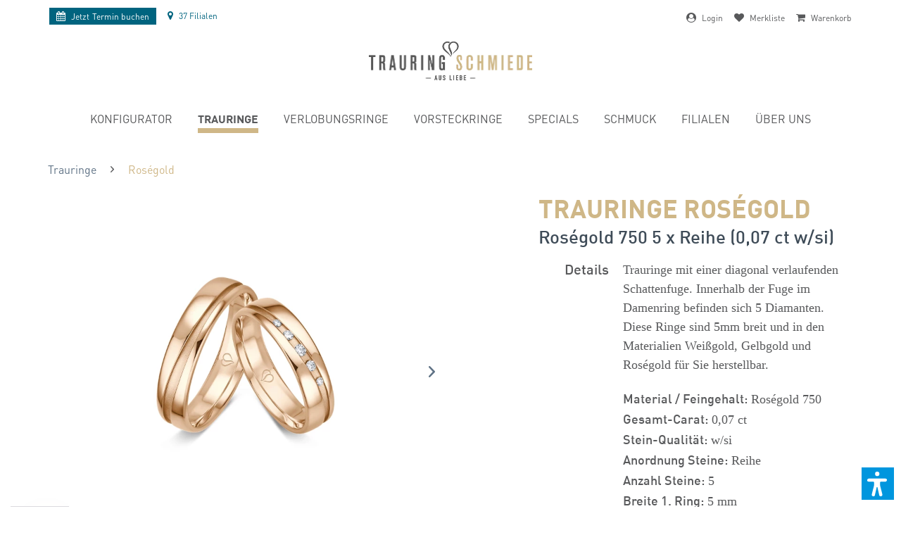

--- FILE ---
content_type: text/html; charset=UTF-8
request_url: https://www.trauringschmiede.at/trauringe-rosegold-750-0-07-ct-w-si-i-oi39-3-5978
body_size: 33747
content:
<!DOCTYPE html> <html class="no-js" lang="AT"> <head> <meta charset="utf-8"> <meta name="robots" content="index,follow"/> <meta name="revisit-after" content="15 days"/> <meta name="keywords" content="Trauringe, Ringe, Sie, Roségold, Gelbgold, Weißgold, Materialien, breit, 5mm, Diese, diagonal, Diamanten., befinden, Damenring, Fuge, Innerhalb, Schattenfuge., verlaufenden, herstellbar."/> <meta name="description" content="Trauringe mit einer diagonal verlaufenden Schattenfuge. Innerhalb der Fuge im Damenring befinden sich 5 Diamanten. Diese Ringe sind 5mm breit und in den Materialien Weißgold, Gelbgold und Roségold für Sie herstellbar."/> <link rel="alternate" hreflang="de-de" href="http://www.trauringschmiede.de/trauringe-rosegold-750-0-07-ct-w-si-i-oi39-3-5978" /> <link rel="alternate" hreflang="x-default" href="http://www.trauringschmiede.de/trauringe-rosegold-750-0-07-ct-w-si-i-oi39-3-5978" /> <link rel="alternate" hreflang="de-at" href="https://www.trauringschmiede.at/trauringe-rosegold-750-0-07-ct-w-si-i-oi39-3-5978" /> <meta property="og:type" content="product" /> <meta property="og:site_name" content="Trauringschmiede.at" /> <meta property="og:url" content="https://www.trauringschmiede.at/trauringe-rosegold-750-0-07-ct-w-si-i-oi39-3-5978" /> <meta property="og:title" content="Trauringe Roségold" /> <meta property="og:description" content=" Trauringe mit einer diagonal verlaufenden Schattenfuge. Innerhalb der Fuge im Damenring befinden sich 5 Diamanten. Diese Ringe sind 5mm breit und in den Materialien Weißgold, Gelbgold und Roségold für Sie herstellbar. " /> <meta property="og:image" content="https://www.trauringschmiede.at/media/image/13/f2/cc/MG-17-Rose-hiqMyPun0bJp0qK.jpg" /> <meta name="twitter:card" content="product" /> <meta name="twitter:site" content="Trauringschmiede.at" /> <meta name="twitter:title" content="Trauringe Roségold" /> <meta name="twitter:description" content=" Trauringe mit einer diagonal verlaufenden Schattenfuge. Innerhalb der Fuge im Damenring befinden sich 5 Diamanten. Diese Ringe sind 5mm breit und in den Materialien Weißgold, Gelbgold und Roségold für Sie herstellbar. " /> <meta name="twitter:image" content="https://www.trauringschmiede.at/media/image/13/f2/cc/MG-17-Rose-hiqMyPun0bJp0qK.jpg" /> <meta property="product:brand" content="MarryGold" /> <meta property="product:price" content="4830,00" /> <meta property="product:product_link" content="https://www.trauringschmiede.at/trauringe-rosegold-750-0-07-ct-w-si-i-oi39-3-5978" /> <meta itemprop="copyrightHolder" content="Trauringschmiede.at" /> <meta itemprop="copyrightYear" content="2014" /> <meta itemprop="isFamilyFriendly" content="True" /> <meta itemprop="image" content="https://www.trauringschmiede.at/media/image/e8/c8/24/Logo-mit-Subline.png" /> <meta name="viewport" content="width=device-width, initial-scale=1.0"> <meta name="mobile-web-app-capable" content="yes"> <meta name="apple-mobile-web-app-title" content="Trauringschmiede.at"> <meta name="apple-mobile-web-app-capable" content="yes"> <meta name="apple-mobile-web-app-status-bar-style" content="default"> <link rel="apple-touch-icon-precomposed" href="https://www.trauringschmiede.at/media/image/dd/33/5e/TRS-Signet-180x180px-72dpi.jpg"> <link rel="shortcut icon" href="https://www.trauringschmiede.at/media/unknown/d9/0c/f4/favicon.ico"> <meta name="msapplication-navbutton-color" content="#285b7a" /> <meta name="application-name" content="Trauringschmiede.at" /> <meta name="msapplication-starturl" content="https://www.trauringschmiede.at/" /> <meta name="msapplication-window" content="width=1024;height=768" /> <meta name="msapplication-TileImage" content="https://www.trauringschmiede.at/media/image/e1/3b/a4/TRS-Signet-150x150px-72dpi.jpg"> <meta name="msapplication-TileColor" content="#285b7a"> <meta name="theme-color" content="#285b7a" /> <link rel="canonical" href="https://www.trauringschmiede.at/trauringe-rosegold-750-0-07-ct-w-si-i-oi39-3-5978" /> <title itemprop="name">Trauringe Roségold 750 (0,07 ct w/si) kaufen | Trauringschmiede.at</title> <link href="/web/cache/1763372908_657ff5c74c97c89599688f447ef6b88a.css" media="all" rel="stylesheet" type="text/css" />  <link rel="dns-prefetch" href="https://www.trauringschmiede.de"> <link rel="preload" as="font" href="/themes/Frontend/Trauringschmiede/frontend/_public/src/fonts/DINPro-Light.woff" crossorigin="anonymous" /> <link rel="preload" as="font" href="/themes/Frontend/Trauringschmiede/frontend/_public/src/fonts/DINPro-Regular.woff" crossorigin="anonymous" /> <link rel="preload" as="font" href="/themes/Frontend/Trauringschmiede/frontend/_public/src/fonts/346588_0_0.woff" crossorigin="anonymous" /> <link rel="preload" as="font" href="/themes/Frontend/Trauringschmiede/frontend/_public/src/fonts/346588_1_0.woff" crossorigin="anonymous" /> <link rel="preloader-stylesheet" href="/themes/Frontend/Trauringschmiede/frontend/_resources/styles/update.css?1769289382" /> <style> body { /*padding-top: 212px !important;*/ overflow-x: hidden !important; } @media(max-width: 450px) { body { /*padding-top: 232px !important;*/ } } .wvr-slider .slider-dh .slider-content .headline { display: none !important; } .wvr-slider .slider-dh .slider-content .dh-teaser-image > img { display: none; } .dh-teaser-text > div .dh-logo .logo { width: 30%; max-width: 310px; } .dh-teaser-text > div .dh-logo .ringe { width: 15%; max-width: 205px; } .dh-teaser-text > div h2 { margin: 5px 0 10px !important; } .dh-teaser-text > div .actions { margin: 15px auto 0 !important; } .dh-teaser-text > div .actions a { display: inline-block !important; } .full-link { position: absolute; top: 0; left: 0; height: 100%; width: 100%; background: red; opacity: 0; z-index: 1; } @media screen and (min-width: 600px) { .wvr-slider .slider-dh .slider-content { left: 0; top: 0; width: 100%; height: 100%; } .wvr-slider .slider-dh .slider-content .dh-teaser-image { text-align: center; } .wvr-slider .slider-dh .slider-content .dh-teaser-image > img { display: block; margin: 0 auto; } .dh-teaser-text { background: #a6cbd3; padding: 15px 30px; position: absolute; left: 0; bottom: 0; width: 100%; } .dh-teaser-text > div { width: 100%; box-sizing: border-box; max-width: 1800px; margin: 0 auto; display: flex; } .dh-teaser-text > div .dh-leer { flex: 1%; width: 1%; } .dh-teaser-text > div .dh-logo { flex: 28.7096774194%; width: 28.7096774194%; box-sizing: border-box; text-align: center; } .dh-teaser-text > div .dh-logo .logo { width: 90%; display: block; } .dh-teaser-text > div .dh-logo .ringe { width: 60%; display: block; margin: 0 auto; } .dh-teaser-text > div .dh-content { flex: 56.935483871%; width: 56.935483871%; text-align: left; } .dh-teaser-text > div .dh-content h2 { margin: 10px 0 20px; } } @media screen and (min-width: 900px) { .dh-teaser-text > div .dh-logo { flex: 38.7096774194%; width: 38.7096774194%; box-sizing: border-box; text-align: center; } .dh-teaser-text > div .dh-content { flex: 46.935483871%; width: 46.935483871%; text-align: left; } .dh-teaser-text > div .dh-logo .logo { width: 40%; display: inline-block; transform: translateY(-50%); } .dh-teaser-text > div .dh-logo .ringe { width: 30%; display: inline-block; } .dh-teaser-text { padding: 25px 30px; } } @media screen and (min-width: 1200px) { .dh-teaser-text > div .dh-logo { flex: 38.7096774194%; width: 38.7096774194%; box-sizing: border-box; text-align: center; } .dh-teaser-text > div .dh-content { flex: 36.935483871%; width: 36.935483871%; text-align: left; } .dh-teaser-text > div .dh-logo .logo { width: 40%; display: inline-block; margin-right: 10px; } .dh-teaser-text > div .dh-logo .ringe { width: 25%; display: inline-block; margin-left: 10px; } .dh-teaser-text { padding: 35px 30px; } } @media screen and (min-width: 1400px) { .dh-teaser-text > div .dh-logo .logo { margin-right: 40px; } .dh-teaser-text > div .dh-logo .ringe { margin-left: 40px; } .dh-teaser-text { padding: 45px 30px; } } @media screen and (max-width: 600px) { body { padding-top: 110px; } } </style> <style>img.lazy,img.lazyloading {background: url("[data-uri]") no-repeat 50% 50%;background-size: 60%;}</style> <script src="/themes/Frontend/Responsive/frontend/_public/vendors/js/modernizr/modernizr-custom.js"></script> <script>
dataLayer = window.dataLayer || [];
// Clear the previous ecommerce object
dataLayer.push({ ecommerce: null });
// Push regular datalayer
dataLayer.push ({"pageTitle":"Trauringe Ros\u00e9gold | Trauringschmiede.at","pageCategory":"Detail","pageSubCategory":"","pageCategoryID":216,"productCategoryPath":"","pageSubCategoryID":"","pageCountryCode":"de_AT","pageLanguageCode":"de","pageVersion":1,"pageTestVariation":"1","pageValue":1,"pageAttributes":"1","productID":7420,"productStyleID":"","productEAN":"","productName":"Trauringe Ros\u00e9gold","productPrice":"4830.00","productCategory":null,"productCurrency":"EUR","productColor":"","productRealColor":"","productSku":"I-OI39-3-5978"});
// Push new GA4 tags
dataLayer.push({"event":"view_item","ecommerce":{"currency":"EUR","value":"4830.00","items":[{"item_id":"I-OI39-3-5978","item_name":"Trauringe Ros\u00e9gold","affiliation":"Trauringschmiede.at","index":0,"item_brand":"MarryGold","item_list_id":216,"item_list_name":"Category","price":"4830.00","quantity":1,"item_category":"Trauringe","item_category1":"Ros\u00e9gold"}]}});
// Push Remarketing tags
</script> <script>(function(w,d,s,l,i){w[l]=w[l]||[];w[l].push({'gtm.start':
new Date().getTime(),event:'gtm.js'});var f=d.getElementsByTagName(s)[0],
j=d.createElement(s),dl=l!='dataLayer'?'&l='+l:'';j.async=true;j.src=
'https://www.googletagmanager.com/gtm.js?id='+i+dl;f.parentNode.insertBefore(j,f);
})(window,document,'script','dataLayer','GTM-MKPP4K');</script> <script>var dv_accessibility_options = {"language":"de","standardToolPosition":4,"openToolKey":"ctrlQ","filters":{"height":"","displayBlock":".cart--amount,.cart--display,.cart--quantity","lineHeight":".account--display,.filter-panel--title,.navigation--signin-btn,.cart--amount,.cookie-permission--decline-button,.cookie-permission--configure-button,.cart--display","wrapInput":".main-search--form"},"enabledModules":{"keyboardNav":"1","contrast":"1","highlightLinks":"1","biggerText":"1","textSpacing":"1","legibleFonts":"1","bigCursor":"1","readingGuide":"1","tooltips":"1","pauseAnimations":"1"},"enableResetButton":"1","enablePageStructureButton":"1","enablePositionButton":"1","moduleKeyboardNav":{"frameColor":"#ff0000"},"moduleContrast":{"useInverseColors":"1","useDarkContrast":"1","useLightContrast":"1","useDesaturate":"1"},"moduleHighlightLinks":{"color":"#ffff00","background":"#00d1113a","highlightColor":"#000000"},"moduleLegibleFonts":["dvaccess-legible-fonts","dvaccess-legible-fonts-1"],"moduleBigCursor":{"imageURL":"[data-uri]"},"moduleReadingGuide":{"color":"#ff0000","background":"#000000","readingGuideColor":"#ff0000"},"snippets":{"copyright":"powered by <a href=https://designverign.de target=_blank rel=noopener title=designverign>designverign</a>","app.toggle.label":"Accessibility Tool ausklappen","menu.title":"Barrierefrei Hilfswerkzeuge","menu.button.move":"Icon verschieben","menu.button.page-structure":"Seiten-Struktur","menu.button.reset":"Zur\u00fccksetzen","menu.header.headers":"\u00dcberschriften","menu.header.landmarks":"Landmarks","menu.header.links":"Links","menu.position.left-top":"links oben","menu.position.left-center":"links zentriert","menu.position.left-bottom":"links unten","menu.position.right-top":"rechts oben","menu.position.right-center":"rechts mitte","menu.position.right-bottom":"rechts unten","menu.position.center-top":"mitte oben","menu.position.center-bottom":"mitte unten","module.button.bigger-text":"Gr\u00f6\u00dferer Text","module.button.bigger-text.0":"Gr\u00f6\u00dferer Text","module.button.bigger-text.1":"Gr\u00f6\u00dferer Text","module.button.bigger-text.2":"Gr\u00f6\u00dferer Text","module.button.bigger-text.3":"Gr\u00f6\u00dferer Text","module.button.cursor":"Mauszeiger","module.button.cursor.0":"Gro\u00dfer Mauszeiger","module.button.contrast":"Kontrast +","module.button.contrast.0":"Invertierte Farben","module.button.contrast.1":"Dunkler Kontrast","module.button.contrast.2":"Heller Kontrast","module.button.contrast.3":"Schwarz-Wei\u00df","module.button.highlight-links":"Links hervorheben","module.button.keyboard-nav":"Navigation per Tab-Taste","module.button.legible-fonts":"Schriftart","module.button.legible-fonts.0":"Lesbare Schriftart","module.button.legible-fonts.1":"Legasthenie freundlich","module.button.pause-animations":"Animationen pausieren","module.button.pause-animations.0":"Animationen abspielen","module.button.reading-guide":"Lese-F\u00fchrung","module.button.reading-guide.0":"Lese-F\u00fchrung","module.button.reading-guide.1":"Lese-F\u00fchrung","module.button.reading-guide.modal-title":"Hinweis","module.button.reading-guide.modal-text":"Tippen Sie kurz auf dem Bildschirm um die Lesef\u00fchrung auszurichten.","module.button.reading-guide.modal-button-text":"Verstanden","module.button.text-spacing":"Zeichen-Abstand","module.button.text-spacing.0":"Kleiner Abstand","module.button.text-spacing.1":"Moderater Abstand","module.button.text-spacing.2":"Gro\u00dfer Abstand","module.button.tooltips":"Zus\u00e4tzliche Beschreibung"},"reloadOnXHR":false};</script> <link href="/custom/plugins/VerignDvAccessibility/Resources/public/css/dvaccess.min.css" media="all" rel="stylesheet" type="text/css" /> <link href="/custom/plugins/VerignDvAccessibility/Resources/public/css/shopwareaccess.css" media="all" rel="stylesheet" type="text/css" /> </head> <body class=" is--ctl-detail is--act-index no-flag" >  <noscript> <iframe src="https://www.googletagmanager.com/ns.html?id=GTM-MKPP4K" height="0" width="0" style="display:none;visibility:hidden"> </iframe> </noscript>  <div class="page-wrap"> <noscript class="noscript-main"> <div class="alert is--warning"> <div class="alert--icon"> <i class="icon--element icon--warning"></i> </div> <div class="alert--content"> Um Trauringschmiede.at in vollem Umfang nutzen zu k&ouml;nnen, empfehlen wir Ihnen Javascript in Ihrem Browser zu aktiveren. </div> </div> </noscript> <header class="header-main"> <style> #CookiebotWidget { display: none !important; } /* Nur auf Desktop-Geräten anzeigen */ @media (min-width: 1024px) { .d-desktop { display: block; } .d-mobile { display: none; } } @media (max-width: 768px) { .content--breadcrumb { display: none; } .nv-left ul li.navigation--entry-franchise { display: none; } .nv-right span span { display: none; } .new-topbar a { font-size: 80%; } .nv-left { order: 1; margin-left: -195px; left: 50%; position: absolute; top: 5px; } .nv-right { order: 2; margin-right: -195px; right: 50%; position: absolute; left: auto; top: 5px; } .nv-right ul li:last-child { margin-right: 0; } } @media (max-width: 497px) { .nv-left { order: 1; margin-left: 0; left: 0%; position: relative; top: 5px; } .nv-right { order: 2; margin-right: 0; right: 0; position: relative; left: auto; top: 5px; } } /* Nur auf mobilen Geräten anzeigen */ @media (max-width: 1023px) { .d-desktop { display: none; } .d-mobile { display: block; } } .new-topbar { display: flex; justify-content: space-between; font-size: 66.6666666667%; align-items: center; position: relative; top: 10px; z-index: 1; } .new-topbar i { font-size: 116.6666666667%; display: inline-block; float: none !important; padding: 0 5px 0 0; } .new-topbar a { line-height: 100%; } .new-topbar ul { display: flex; } .new-topbar ul li { margin-right: 1rem; } .nv-left { order: 1; /* Ändert die Reihenfolge des Elements */ } .nv-right { order: 2; /* Ändert die Reihenfolge des Elements */ } .nv-right span span { /* display: none; */ } .nv-right i { /* margin-top: 12px; */ } .new-topbar .nv-left { transform: translateY(-2px); } .navigation--entry.IndexHeaderFilialen svg { fill: #00647f; height: 14px; width: auto; vertical-align: -.125em; margin-right: 3px; } .navigation--entry.IndexHeaderFilialen a:not(.termin-buchen-header) { color: #00647f !important; } .termin-buchen-header { white-space: nowrap; transition: background-color .5s ease; transition: color .5s ease; background-color: #00647f!important; color: #fff!important; display: block; padding: 5px 10px; font-weight: 400; transform: translateY(2px); } .no-touch a.termin-buchen-header:hover { background: #cfb787!important; color: #58595b!important } /* Overlay-Stil */ .remove-overlay { position: fixed; top: 0; left: 0; width: 100%; height: 100%; background-color: rgba(255, 255, 255, 0.5); /* Halbtransparenter Hintergrund */ display: flex; align-items: center; justify-content: center; z-index: 9999; /* Stellen Sie sicher, dass das Overlay über anderen Inhalten liegt */ } /* Lade-Icon-Stil */ .remove-loader { border: 4px solid #000; /* Hellere Farbe für den Rand des Icons */ border-top: 4px solid #cfb787; /* Farbe für den oberen Rand des Icons */ border-radius: 50%; width: 40px; height: 40px; animation: spin 2s linear infinite; /* Animationsdrehung */ } /* Animationskeyframes für das Drehen des Icons */ @keyframes spin { 0% { transform: rotate(0deg); } 100% { transform: rotate(360deg); } } .is--ctl-listing .content--breadcrumb { margin-top: 20px; } .is--ctl-detail .content--breadcrumb { margin-top: 30px; } </style> <div class="main-width"> <div class="new-topbar"> <div class="nv-left"> <ul> <li class="navigation--entry"> <a href="/termine" class="termin-buchen-header"> <i class="fa fa-calendar" aria-hidden="true"></i> <span class="no-mobile">Jetzt </span>Termin buchen </a> </li> <li class="navigation--entry IndexHeaderFilialen"> <a href="/filialen" class=""><i class="fa fa-map-marker" aria-hidden="true"></i> <span>37 Filialen</span></a> </li> </ul> </div> <div class="nv-right"> <ul>     <li class="navigation--entry entry--account-link">
        <span class="header-account-button link-span cursor" href="https://www.trauringschmiede.at/account" title="">
            <i class="fa fa-user-circle" aria-hidden="true"></i>
            <span>
                                    Login
                            </span>
        </span>
    </li>




    <li class="navigation--entry entry--notepad" >
        <span class="header-bookmarks-button cursor" href="#show-hide--note" title="Merkliste">
            <i class="fa fa-heart" aria-hidden="true"></i>
            <span>
                Merkliste
            </span>
            
        </span>
    </li>




    <li class="navigation--entry entry--checout" >
        <span class="is--icon-left cart--link link-span cursor" href="https://www.trauringschmiede.at/checkout/confirm" title="Warenkorb">
            <i class="fa fa-shopping-cart" aria-hidden="true"></i>
            <span>
                                    Warenkorb
                            </span>
        </span>
    </li>


 </ul> </div> </div> <div class="container header--navigation"> <div class="logo-main block-group" role="banner"> <div class="logo--shop block"> <a class="logo--link" href="https://www.trauringschmiede.at/" title="Trauringschmiede.at - zur Startseite wechseln"> <picture> <source srcset="https://www.trauringschmiede.at/media/image/4f/79/d1/Logo-mit-Subline.webp" type="image/webp" media="(min-width: 78.75em)"> <source srcset="https://www.trauringschmiede.at/media/image/e8/c8/24/Logo-mit-Subline.png" media="(min-width: 78.75em)"> <source srcset="https://www.trauringschmiede.at/media/image/4f/79/d1/Logo-mit-Subline.webp" type="image/webp" media="(min-width: 64em)"> <source srcset="https://www.trauringschmiede.at/media/image/e8/c8/24/Logo-mit-Subline.png" media="(min-width: 64em)"> <source srcset="https://www.trauringschmiede.at/media/image/4f/79/d1/Logo-mit-Subline.webp" type="image/webp" media="(min-width: 48em)"> <source srcset="https://www.trauringschmiede.at/media/image/e8/c8/24/Logo-mit-Subline.png" media="(min-width: 48em)"> <source srcset="https://www.trauringschmiede.at/media/image/4f/79/d1/Logo-mit-Subline.webp" type="image/webp"> <img loading="lazy" srcset="https://www.trauringschmiede.at/media/image/e8/c8/24/Logo-mit-Subline.png" alt="Trauringschmiede.at - zur Startseite wechseln" /> </picture> </a> </div> </div> <div class="container--ajax-cart" data-collapse-cart="true"></div> </div> <nav class="navigation-main"> <div class="container" data-menu-scroller="true" data-listSelector=".navigation--list.container" data-viewPortSelector=".navigation--list-wrapper"> <div class="navigation--list-wrapper"> <ul class="navigation--list container" role="menubar" itemscope="itemscope" itemtype="http://schema.org/SiteNavigationElement"> <li class="navigation--entry is--home" role="menuitem"><a class="navigation--link is--first" href="https://www.trauringschmiede.at/" title="Home" itemprop="url"><span itemprop="name">Home</span></a></li><li class="navigation--entry" role="menuitem"><a class="navigation--link" href="https://www.trauringschmiede.at/konfigurator" title="Konfigurator" itemprop="url"><span itemprop="name">Konfigurator</span></a></li><li class="navigation--entry is--active" role="menuitem"><a class="navigation--link is--active" href="https://www.trauringschmiede.at/trauringe" title="Trauringe" itemprop="url"><span itemprop="name">Trauringe</span></a></li><li class="navigation--entry" role="menuitem"><a class="navigation--link" href="https://www.trauringschmiede.at/verlobungsringe" title="Verlobungsringe" itemprop="url"><span itemprop="name">Verlobungsringe</span></a></li><li class="navigation--entry" role="menuitem"><a class="navigation--link" href="https://www.trauringschmiede.at/vorsteckringe" title="Vorsteckringe" itemprop="url"><span itemprop="name">Vorsteckringe</span></a></li><li class="navigation--entry" role="menuitem"><a class="navigation--link" href="https://www.trauringschmiede.at/ring-specials" title="Specials" itemprop="url"><span itemprop="name">Specials</span></a></li><li class="navigation--entry" role="menuitem"><a class="navigation--link" href="https://www.trauringschmiede.at/diamantschmuck" title="Schmuck" itemprop="url"><span itemprop="name">Schmuck</span></a></li><li class="navigation--entry" role="menuitem"><a class="navigation--link" href="https://www.trauringschmiede.at/filialen" title="Filialen" itemprop="url"><span itemprop="name">Filialen</span></a></li><li class="navigation--entry" role="menuitem"><a class="navigation--link" href="https://www.trauringschmiede.at/philosophie" title="Über uns" itemprop="url"><span itemprop="name">Über uns</span></a></li> </ul> </div> </div> </nav> <span class="header-search-button" href="#show-hide--search" title="Suche anzeigen / schließen"> <span class="search--display"><i class="fa fa-search" aria-hidden="true"></i><span class="text" style="display: none;">Suche</span></span> </span> <span class="header-mobile-menu-icon entry--trigger" href="#offcanvas--right" data-direction="fromRight" data-offcanvas="true" data-offcanvasselector=".sidebar-menu"> <i class="fa fa-bars" aria-hidden="true"></i> </span> </div> </header> <section class="content-main container block-group"> <nav class="content--breadcrumb block"> <ul class="breadcrumb--list" role="menu" itemscope itemtype="http://schema.org/BreadcrumbList"> <li class="breadcrumb--entry" itemprop="itemListElement" itemscope itemtype="http://schema.org/ListItem" > <a class="breadcrumb--link" href="https://www.trauringschmiede.at/trauringe" title="Trauringe" itemprop="item"> <link itemprop="url" href="https://www.trauringschmiede.at/trauringe" /> <span class="breadcrumb--title" itemprop="name">Trauringe</span> </a> <meta itemprop="position" content="0" /> </li> <li class="breadcrumb--separator"> <i class="icon--arrow-right"></i> </li> <li class="breadcrumb--entry is--active" itemprop="itemListElement" itemscope itemtype="http://schema.org/ListItem" > <a class="breadcrumb--link" href="https://www.trauringschmiede.at/eheringe-rosegold" title="Roségold" itemprop="item"> <link itemprop="url" href="https://www.trauringschmiede.at/eheringe-rosegold" /> <span class="breadcrumb--title" itemprop="name">Roségold</span> </a> <meta itemprop="position" content="1" /> </li> </ul> </nav> <div class="content-main--inner"> <aside class="sidebar-main off-canvas"> <div class="navigation--smartphone"> <ul class="navigation--list "> <li class="navigation--entry entry--close-off-canvas"> <a href="#close-categories-menu" title="Menü schließen" class="navigation--link"> Menü schließen <i class="icon--arrow-right"></i> </a> </li> </ul> </div> <ul class="mobile-navigation"> <li class="navigation--entry is--home is--category" role="menuitem"><a class="navigation--link is--first" href="https://www.trauringschmiede.at/" title="Home" itemprop="url"><span itemprop="name">Home</span></a></li><li class="navigation--entry is--category" role="menuitem"><a class="navigation--link" href="https://www.trauringschmiede.at/konfigurator" title="Konfigurator" itemprop="url"><span itemprop="name">Konfigurator</span></a></li><li class="navigation--entry is--active is--category" role="menuitem"><a class="navigation--link is--active" href="https://www.trauringschmiede.at/trauringe" title="Trauringe" itemprop="url"><span itemprop="name">Trauringe</span></a></li><li class="navigation--entry is--category" role="menuitem"><a class="navigation--link" href="https://www.trauringschmiede.at/verlobungsringe" title="Verlobungsringe" itemprop="url"><span itemprop="name">Verlobungsringe</span></a></li><li class="navigation--entry is--category" role="menuitem"><a class="navigation--link" href="https://www.trauringschmiede.at/vorsteckringe" title="Vorsteckringe" itemprop="url"><span itemprop="name">Vorsteckringe</span></a></li><li class="navigation--entry is--category" role="menuitem"><a class="navigation--link" href="https://www.trauringschmiede.at/ring-specials" title="Specials" itemprop="url"><span itemprop="name">Specials</span></a></li><li class="navigation--entry is--category" role="menuitem"><a class="navigation--link" href="https://www.trauringschmiede.at/diamantschmuck" title="Schmuck" itemprop="url"><span itemprop="name">Schmuck</span></a></li><li class="navigation--entry is--category" role="menuitem"><a class="navigation--link" href="https://www.trauringschmiede.at/filialen" title="Filialen" itemprop="url"><span itemprop="name">Filialen</span></a></li><li class="navigation--entry is--category" role="menuitem"><a class="navigation--link" href="https://www.trauringschmiede.at/philosophie" title="Über uns" itemprop="url"><span itemprop="name">Über uns</span></a></li> </ul> </aside> <div class="content--wrapper"> <div class="add-article--wishlist-alert wishlist-alert--add-success"> <div class="alert is--success is--rounded"> <div class="alert--icon"> <i class="icon--element icon--check"></i> </div> <div class="alert--content"> Der Artikel wurde erfolgreich hinzugefügt. </div> </div> </div> <div class="content product--details" itemscope itemtype="https://schema.org/Product" data-ajax-wishlist="true" data-compare-ajax="true"> <div class="main-header"> <span itemprop="name" content="Trauringe RoségoldRoségold 750 5 x Reihe (0,07 ct w/si)"></span> <h1 class="product--title"> Trauringe Roségold </h1> <h2 class="product--sub-title"> Roségold 750 5 x Reihe (0,07 ct w/si) </h2> </div> <div class="product--detail-upper block-group"> <div class="main-product--image-container"> <div class="product--image-container image-slider" data-image-slider="true" data-image-gallery="true" data-maxZoom="0" data-thumbnails=".image--thumbnails" > <div class="image-slider--container"> <div class="image-slider--slide"> <div class="image--box image-slider--item"> <span class="image--element" data-img-large="https://www.trauringschmiede.at/media/image/84/d6/2e/MG-17-Rose-hiqMyPun0bJp0qK_1280x1280.jpg" data-img-small="https://www.trauringschmiede.at/media/image/af/d9/4c/MG-17-Rose-hiqMyPun0bJp0qK_275x275.jpg" data-img-original="https://www.trauringschmiede.at/media/image/13/f2/cc/MG-17-Rose-hiqMyPun0bJp0qK.jpg" data-img-webp-original="https://www.trauringschmiede.at/media/image/e6/b3/69/MG-17-Rose-hiqMyPun0bJp0qK.webp" data-alt="Trauringe Roségold"> <span class="image--media"> <picture> <source srcset="https://www.trauringschmiede.at/media/image/24/9e/98/MG-17-Rose-hiqMyPun0bJp0qK_600x600.webp" type="image/webp"> <img loading="lazy" srcset="https://www.trauringschmiede.at/media/image/98/8b/e5/MG-17-Rose-hiqMyPun0bJp0qK_600x600.jpg" src="https://www.trauringschmiede.at/media/image/98/8b/e5/MG-17-Rose-hiqMyPun0bJp0qK_600x600.jpg" alt="Trauringe Roségold" itemprop="image" /> </picture> </span> </span> </div> <div class="image--box image-slider--item"> <span class="image--element" data-img-large="https://www.trauringschmiede.at/media/image/08/78/fc/etuiU6mwlTlDof2Gn_1280x1280.jpg" data-img-small="https://www.trauringschmiede.at/media/image/fb/64/31/etuiU6mwlTlDof2Gn_275x275.jpg" data-img-original="https://www.trauringschmiede.at/media/image/7d/21/3a/etuiU6mwlTlDof2Gn.jpg" data-alt="Trauringe Roségold"> <span class="image--media"> <picture> <img class="lazy" src="[data-uri]" data-srcset="https://www.trauringschmiede.at/media/image/d8/46/4b/etuiU6mwlTlDof2Gn_600x600.jpg" alt="Trauringe Roségold" itemprop="image" /> </picture> <noscript> <picture> <source srcset="https://www.trauringschmiede.at/media/image/b9/11/53/etuiU6mwlTlDof2Gn_600x600.webp" type="image/webp"> <img loading="lazy" srcset="https://www.trauringschmiede.at/media/image/d8/46/4b/etuiU6mwlTlDof2Gn_600x600.jpg" alt="Trauringe Roségold" itemprop="image" /> </picture> </noscript> </span> </span> </div> <div class="image--box image-slider--item"> <div class="video--element" > <iframe data-cookieconsent="marketing" data-cookieblock-src="https://www.youtube.com/embed/FeEctfwFNTU?rel=0?autoplay=0" frameborder="0" style="background: #FFFFFF;" id="video-frame"></iframe> </div> </div> </div> </div> <div class="image--thumbnails image-slider--thumbnails"> <div class="image-slider--thumbnails-slide"> <a href="" title="Vorschau: Trauringe Roségold" class="thumbnail--link is--active"> <img srcset="https://www.trauringschmiede.at/media/image/af/d9/4c/MG-17-Rose-hiqMyPun0bJp0qK_275x275.jpg" alt="Vorschau: Trauringe Roségold" title="Vorschau: Trauringe Roségold" class="thumbnail--image" width="600" height="600" loading="lazy"/> <div class="marker" style="display: none;"></div> </a> <a href="" title="Vorschau: Trauringe Roségold" class="thumbnail--link"> <img srcset="https://www.trauringschmiede.at/media/image/fb/64/31/etuiU6mwlTlDof2Gn_275x275.jpg" alt="Vorschau: Trauringe Roségold" title="Vorschau: Trauringe Roségold" class="thumbnail--image" width="600" height="600" loading="lazy"/> <div class="marker" style="display: none;"></div> </a> <a href="" title="Vorschau: Trauringe Roségold" class="thumbnail--link"> <img srcset="/media/image/17/0a/06/videoYYOqjpm6jxM0C.png" alt="Vorschau: Trauringe Roségold" title="Vorschau: Trauringe Roségold" class="thumbnail--image" width="600" height="600" loading="lazy"/> <div class="marker" style="display: none;"></div> </a> </div> </div> </div> <div id="product-slider-desktop" class="product-detail-slider"> <div class="interessing-products"> <h4>&nbsp;&nbsp;&nbsp;<br />Diese Ringe könnten Dich auch interessieren</h4> <div class="product-slider " data-mode="ajax" data-ajaxCtrlUrl="/widgets/emotion/productStreamArticleSlider/streamId/68/productBoxLayout/slider" data-ajaxMaxShow="40" data-product-slider="true"> <div class="product-slider--container"> <div class="product-slider--item is--first"></div> <div class="product-slider--item is--last"></div> </div> </div> </div> </div> </div> <div class="product--buybox block"> <section class="product--main-description product--label-container"> <ul id="detail-header-sizes" class="detailpage-ab-element"> <li><strong>Breite 1. Ring:</strong> 5 mm</li> <li><strong>Breite 2. Ring:</strong> 5 mm</li> </ul> <div id="detail-content-container"> <label class="no-detailpage-ab-element">Details</label> <div itemprop="description"><p>Trauringe mit einer diagonal verlaufenden Schattenfuge. Innerhalb der Fuge im Damenring befinden sich 5 Diamanten. Diese Ringe sind 5mm breit und in den Materialien Weißgold, Gelbgold und Roségold für Sie herstellbar.</p></div> <div class="product--attribute-container"> <ul> <li><strong>Material / Feingehalt:</strong> Roségold 750</li> <meta itemprop="material" content="Roségold 750" /> <li><strong>Gesamt-Carat:</strong> 0,07 ct</li> <li><strong>Stein-Qualität:</strong> w/si</li> <li><strong>Anordnung Steine:</strong> Reihe</li> <li><strong>Anzahl Steine:</strong> 5</li> <li class="no-detailpage-ab-element"><strong>Breite 1. Ring:</strong> 5 mm</li> <li class="no-detailpage-ab-element"><strong>Breite 2. Ring:</strong> 5 mm</li> <li><strong>Artikelnr.:</strong> <span itemprop="mpn">I-OI39-3</span></li> </ul> </div> <div class="detailpage-ab-element"> <span class="show-more-detail-info-button textlink"> <span class="active-text">Details ausblenden</span> <span class="inactive-text">Details anzeigen</span> </span> </div> </div> </section> <div class="is--hidden" itemprop="brand" itemtype="https://schema.org/Brand" itemscope> <meta itemprop="name" content="MarryGold" /> </div> <div class="product--configurator"> <div class="configurator--form upprice--form"> <div> <p class="configurator--label">Material<span class="info-icon" data-info="1"><i class="fa fa-info-circle" aria-hidden="true"></i></span></p> <div class="is--hidden" data-info-wrap="1" data-title="Material / Feingehalt"> <p>Je nach Material (Gold, Platin, usw.) sind verschiedene Feingehalte möglich (z.B. 585, 750,- usw). Der Feingehalt beziffert den Anteil des Edelmetalls bezogen auf 1000 Teile. Also ein 750er Goldring hat z.B. 750 Anteile Gold und 250 Anteile andere Legierungsbestandteile. Hier einige Beispiele:</p> <p><img id="tinymce-editor-image-532ac407-03e7-43a0-add1-e2de8b321ed6" class="tinymce-editor-image tinymce-editor-image-532ac407-03e7-43a0-add1-e2de8b321ed6" src="https://www.trauringschmiede.at/media/image/b0/c5/d1/feingoldanteilR4h9ELHSSDVoE.jpg" alt="feingoldanteilR4h9ELHSSDVoE" data-src="media/image/feingoldanteilR4h9ELHSSDVoE.jpg"></p> </div> <div class="select-field"> <select class="variant-group-field" data-id="1"> <option value="255">Ambridge Gold 585</option> <option value="256">Ambridge Gold 750</option> <option value="6">Gelbgold 585</option> <option value="15">Gelbgold 750</option> <option value="50">Platin 600</option> <option value="12">Roségold 585</option> <option value="11" selected="selected">Roségold 750</option> <option value="3">Weißgold 585</option> <option value="14">Weißgold 750</option> </select> </div> </div> </div> </div> <div class="product--configurator"> </div> <div class="configurator--form individual-wrapper" data-id="2"> <p class="configurator--label detailpage-ab-element individual-label">Größe/Gravur</p> <div id="special-attributes"> <div class="custom-products--data-wrapper panel has--border"> <form class="custom-products--form" data-custom-url="https://www.trauringschmiede.at/widgets/SwagCustomProducts/saveConfiguration" data-swag-custom-products-option-manager="true" data-templateId="2" data-overview-url="https://www.trauringschmiede.at/widgets/SwagCustomProducts/overviewCalculation" data-get-configuration-url="https://www.trauringschmiede.at/widgets/SwagCustomProducts/getConfiguration" data-overview-articleid="7420" data-overview-number="I-OI39-3-5978" data-overview-format="0,00&nbsp;&euro;" data-star-snippet="*" enctype="multipart/form-data" > <div class="custom-products--header panel--title is--underline">Ringgröße</div> <div class="custom-products--container panel--body is--wide"> <div class="custom-products--options"> <input type="hidden" name="template-id" value="2"> <div class="custom-products--option is--first is--active" data-swag-custom-products-required="true"> <label for="custom-products-option-0" class="custom-products--label" data-custom-products-collapse-panel="true" data-label="Ring mit Steinbesatz"> Ring mit Steinbesatz <a href="#" class="custom-products--toggle-btn"> <i class="icon--arrow-down" data-expanded="icon--arrow-up" data-collapsed="icon--arrow-down"></i> </a> </label> <div class="custom-product--option-wrapper custom-products--select"> <label class="custom-products--radio-label" for="custom-products-option-0"> </label> <select id="custom-products-option-0" data-class="wizard--input" data-validate="true" data-validate-message="Bitte selektieren Sie einen Eintrag" data-field="true" name="custom-option-id--5[]"> <option disabled="disabled" value="" selected="selected"> Bitte wählen... </option> <option value="328" data-key="Ringmaß zusenden"> Ringmaß zusenden </option> <option value="6" data-key="44"> 44 </option> <option value="7" data-key="45"> 45 </option> <option value="8" data-key="46"> 46 </option> <option value="72" data-key="47"> 47 </option> <option value="73" data-key="48"> 48 </option> <option value="74" data-key="49"> 49 </option> <option value="75" data-key="50"> 50 </option> <option value="76" data-key="51"> 51 </option> <option value="77" data-key="52"> 52 </option> <option value="78" data-key="53"> 53 </option> <option value="79" data-key="54"> 54 </option> <option value="80" data-key="55"> 55 </option> <option value="81" data-key="56"> 56 </option> <option value="82" data-key="57"> 57 </option> <option value="83" data-key="58"> 58 </option> <option value="84" data-key="59"> 59 </option> <option value="85" data-key="60"> 60 </option> <option value="86" data-key="61"> 61 </option> <option value="87" data-key="62"> 62 </option> <option value="88" data-key="63"> 63 </option> <option value="89" data-key="64"> 64 </option> <option value="90" data-key="65"> 65 </option> <option value="91" data-key="66"> 66 </option> <option value="92" data-key="67"> 67 </option> <option value="93" data-key="68"> 68 </option> <option value="94" data-key="69"> 69 </option> <option value="95" data-key="70"> 70 </option> </select> <div class="custom-product--interactive-bar"> <div class="custom-products--option-actions"> <span class="custom-products--option-reset filter--active" data-custom-products-reset="true"> <span class="filter--active-icon"></span> Zurücksetzen </span> </div> </div> </div> </div> <div class="custom-products--option is--active" data-swag-custom-products-required="true"> <label for="custom-products-option-1" class="custom-products--label" data-custom-products-collapse-panel="true" data-label="Ring ohne Steinbesatz"> Ring ohne Steinbesatz <a href="#" class="custom-products--toggle-btn"> <i class="icon--arrow-down" data-expanded="icon--arrow-up" data-collapsed="icon--arrow-down"></i> </a> </label> <div class="custom-product--option-wrapper custom-products--select"> <label class="custom-products--radio-label" for="custom-products-option-1"> </label> <select id="custom-products-option-1" data-class="wizard--input" data-validate="true" data-validate-message="Bitte selektieren Sie einen Eintrag" data-field="true" name="custom-option-id--6[]"> <option disabled="disabled" value="" selected="selected"> Bitte wählen... </option> <option value="329" data-key="Ringmaß zusenden"> Ringmaß zusenden </option> <option value="9" data-key="44"> 44 </option> <option value="10" data-key="45"> 45 </option> <option value="11" data-key="46"> 46 </option> <option value="96" data-key="47"> 47 </option> <option value="97" data-key="48"> 48 </option> <option value="98" data-key="49"> 49 </option> <option value="99" data-key="50"> 50 </option> <option value="100" data-key="51"> 51 </option> <option value="101" data-key="52"> 52 </option> <option value="102" data-key="53"> 53 </option> <option value="103" data-key="54"> 54 </option> <option value="104" data-key="55"> 55 </option> <option value="105" data-key="56"> 56 </option> <option value="106" data-key="57"> 57 </option> <option value="107" data-key="58"> 58 </option> <option value="108" data-key="59"> 59 </option> <option value="109" data-key="60"> 60 </option> <option value="110" data-key="61"> 61 </option> <option value="111" data-key="62"> 62 </option> <option value="112" data-key="63"> 63 </option> <option value="113" data-key="64"> 64 </option> <option value="114" data-key="65"> 65 </option> <option value="115" data-key="66"> 66 </option> <option value="116" data-key="67"> 67 </option> <option value="117" data-key="68"> 68 </option> <option value="118" data-key="69"> 69 </option> <option value="119" data-key="70"> 70 </option> </select> <div class="custom-product--interactive-bar"> <div class="custom-products--option-actions"> <span class="custom-products--option-reset filter--active" data-custom-products-reset="true"> <span class="filter--active-icon"></span> Zurücksetzen </span> </div> </div> </div> </div> <div class="custom-products--option "> <label for="custom-products-option-2" class="custom-products--label" data-custom-products-collapse-panel="true" data-label="Gravur"> Gravur <a href="#" class="custom-products--toggle-btn"> <i class="icon--arrow-down" data-expanded="icon--arrow-up" data-collapsed="icon--arrow-down"></i> </a> </label> <div class="custom-product--option-wrapper custom-products--radio"> <p class="custom-option-descriotion"><p>Mit unserer für Dich kostenlosen Innengravur, kannst Du Deine Ringe noch stärker individualisieren.&nbsp;</p><p>Du hast dabei die Wahl zwischen verschiedenen Gestaltungsmöglichkeiten. Natürlich sind auch unterschiedliche Texte je Ring möglich.</p></p> <div id="custom-products-option-2" class="wizard--input custom-products--validation-wrapper" data-group-field="true"> <div class="custom-products--radio-value"> <label class="custom-products--radio-label" for="custom-products--radio-2-0"> <span class="filter-panel--radio"> <input type="radio" id="custom-products--radio-2-0" name="custom-option-id--33" value="319" /> <span class="radio--state">&nbsp;</span> </span> <span class="custom-products--radio-inline-label"> Schreibschrift </span> </label> </div> <div class="custom-products--radio-value"> <label class="custom-products--radio-label" for="custom-products--radio-2-1"> <span class="filter-panel--radio"> <input type="radio" id="custom-products--radio-2-1" name="custom-option-id--33" value="320" /> <span class="radio--state">&nbsp;</span> </span> <span class="custom-products--radio-inline-label"> Druckschrift </span> </label> </div> <div class="custom-products--radio-value"> <label class="custom-products--radio-label" for="custom-products--radio-2-2"> <span class="filter-panel--radio"> <input type="radio" id="custom-products--radio-2-2" name="custom-option-id--33" value="321" /> <span class="radio--state">&nbsp;</span> </span> <span class="custom-products--radio-inline-label"> Faksimile (+ 80,00&nbsp;&euro; / Stück*) </span> </label> </div> </div> <div class="custom-product--interactive-bar"> <div class="custom-products--option-actions"> <span class="custom-products--option-reset filter--active" data-custom-products-reset="true"> <span class="filter--active-icon"></span> Zurücksetzen </span> </div> <div class="is--hidden custom-product--modal-content33"> <p>Mit unserer für Dich kostenlosen Innengravur, kannst Du Deine Ringe noch stärker individualisieren.&nbsp;</p><p>Du hast dabei die Wahl zwischen verschiedenen Gestaltungsmöglichkeiten. Natürlich sind auch unterschiedliche Texte je Ring möglich.</p> </div> <div class="custom-products--option-description-link" data-description-plugin="true" data-title="Mehr Informationen" data-content-selector="custom-product--modal-content33"> <span>Mehr Informationen&nbsp;</span> <i class="icon--service"></i> </div> </div> </div> </div> <div class="custom-products--option "> <label for="custom-products-option-3" class="custom-products--label" data-custom-products-collapse-panel="true" data-label="Gravur Ring mit Steinbesatz"> Gravur Ring mit Steinbesatz <a href="#" class="custom-products--toggle-btn"> <i class="icon--arrow-down" data-expanded="icon--arrow-up" data-collapsed="icon--arrow-down"></i> </a> </label> <div class="custom-product--option-wrapper custom-products--textfield"> <input class="wizard--input" type="text" name="custom-option-id--7" id="custom-products-option-3" data-field="true" maxlength="25" /> <div class="custom-product--interactive-bar"> <div class="custom-products--option-actions"> <span class="custom-products--option-reset filter--active" data-custom-products-reset="true"> <span class="filter--active-icon"></span> Zurücksetzen </span> </div> </div> </div> </div> <div class="custom-products--option "> <label for="custom-products-option-4" class="custom-products--label" data-custom-products-collapse-panel="true" data-label="Gravur Ring ohne Steinbesatz"> Gravur Ring ohne Steinbesatz <a href="#" class="custom-products--toggle-btn"> <i class="icon--arrow-down" data-expanded="icon--arrow-up" data-collapsed="icon--arrow-down"></i> </a> </label> <div class="custom-product--option-wrapper custom-products--textfield"> <input class="wizard--input" type="text" name="custom-option-id--8" id="custom-products-option-4" data-field="true" maxlength="25" /> <div class="custom-product--interactive-bar"> <div class="custom-products--option-actions"> <span class="custom-products--option-reset filter--active" data-custom-products-reset="true"> <span class="filter--active-icon"></span> Zurücksetzen </span> </div> </div> </div> </div> <div class="custom-products--option is--last"> <label for="custom-products-option-5" class="custom-products--label" data-custom-products-collapse-panel="true" data-label="Sonstiges"> Sonstiges <a href="#" class="custom-products--toggle-btn"> <i class="icon--arrow-down" data-expanded="icon--arrow-up" data-collapsed="icon--arrow-down"></i> </a> </label> <div class="custom-product--option-wrapper custom-products--textarea"> <textarea class="wizard--input" id="custom-products-option-5" name="custom-option-id--47" data-field="true" placeholder="Deine Bemerkungen..." data-custom-products-autosize-textarea="true">
</textarea> <div class="custom-product--interactive-bar"> <div class="custom-products--option-actions"> <span class="custom-products--option-reset filter--active" data-custom-products-reset="true"> <span class="filter--active-icon"></span> Zurücksetzen </span> </div> </div> </div> </div> <div class="custom-products--option-reset-all"> <span class="custom-products--global-reset filter--active"> <span class="filter--active-icon"></span> Konfiguration zurücksetzen </span> </div> </div> </div> </form> </div> <div class="custom-products--global-calculation-overview"> </div> <div class="custom-products--global-error-overview"> </div> <script id="overview-template" type="text/x-handlebars-template">
<div class="panel has--border custom-products--surcharges">
<div class="panel--title is--underline">Stückpreise</div>
<div class="panel--body">
<ul class="custom-products--overview-list custom-products--list-surcharges">
<li class="custom-products--overview-base">
&nbsp;&nbsp;Grundpreis
<span class="custom-products--overview-price">{{formatPrice basePrice}}</span>
</li>
{{#surcharges}}
<li>
{{#if hasParent}}
&emsp;
{{/if}}
<span class="custom-products--overview-name">{{name}}</span>
<span class="custom-products--overview-price">{{formatPrice price}}</span>
</li>
{{/surcharges}}
<li class="custom-products--overview-total">
Gesamt /
<span class="custom-products--overview-price">{{formatPrice totalUnitPrice}}</span>
</li>
</ul>
</div>
<div class="panel--title is--underline">Einmalpreise</div>
<div class="panel--body">
<ul class="custom-products--overview-list custom-products--list-once">
{{#onceprices}}
<li>
{{#if hasParent}}
&emsp;
{{/if}}
<span class="custom-products--overview-name">{{name}}</span>
<span class="custom-products--overview-price">{{formatPrice price}}</span>
</li>
{{/onceprices}}
<li class="custom-products--overview-total custom-products--overview-once">
Gesamt / einmalig
<span class="custom-products--overview-price">{{formatPrice totalPriceOnce}}</span>
</li>
</ul>
</div>
<div class="panel--title is--underline">Gesamt</div>
<div class="panel--body">
<ul class="custom-products--overview-list custom-products--list-once">
<li class="custom-products--overview-total custom-products--overview-once">
Gesamtpreis
<span class="custom-products--overview-price">{{formatPrice total}}</span>
</li>
</ul>
</div>
</div>
</script> </div> </div> <div itemprop="offers" itemscope itemtype="https://schema.org/Offer" class="buybox--inner"> <div class="detail--product-price-wrapper"> <p class="configurator--label detailpage-ab-element price-label"> Paarpreis </p> <meta itemprop="priceCurrency" content="EUR"/> <span itemprop="priceSpecification" itemscope itemtype="https://schema.org/PriceSpecification"> <meta itemprop="valueAddedTaxIncluded" content="true"/> </span> <meta itemprop="url" content="https://www.trauringschmiede.at/trauringe-rosegold-750-0-07-ct-w-si-i-oi39-3-5978"/> <div class="product--price price--default"> <span class="productdetailpage-delivery-info"> Lieferzeit: 24 Werktage </span> <span class="price--content content--default"> <meta itemprop="price" content="4830.00"> <meta itemprop="availability" content="http://schema.org/InStock"> 4.830,-&nbsp;&euro; </span> </div> <span class="no-detailpage-ab-element">Paarpreis</span> <p class="product--tax"> inkl. MwSt. </p> </div> <nav class="product--actions"> <form action="https://www.trauringschmiede.at/note/add/ordernumber/I-OI39-3-5978" method="post" class="action--form" id="add-to-wishlist"> <button type="submit" class="action--link link--notepad" title="Auf die Merkliste" data-ajaxUrl="https://www.trauringschmiede.at/note/ajaxAdd/ordernumber/I-OI39-3-5978" data-text="Gemerkt"> <span class="action--text">Auf die Merkliste</span><i class="fa fa-heart-o" aria-hidden="true"></i> </button> </form> <button class="action--link buybox--button buybox--button-text" name=""> In den Warenkorb<i class="fa fa-shopping-cart" aria-hidden="true"></i> </button> </nav> <a href="/termine/" class="button gray-button button-detail-termin"><span class="no-detailpage-ab-element">In einer Filiale anschauen</span><span class="detailpage-ab-element">In einer Filiale anschauen</span></a>  <a href="#" class="button with-down-arrow individual-button dis-block">Jetzt kaufen</a> <a href="#" class="button outline-button with-cart second-cart-button dis-block"><i class="fa fa-shopping-cart" aria-hidden="true"></i> In den Warenkorb</a> <span itemprop="sku" content="I-OI39-3-5978"></span> <span itemprop="url" content="https://www.trauringschmiede.at/trauringe-rosegold-750-0-07-ct-w-si-i-oi39-3-5978"></span> <span itemprop="availability" href="http://schema.org/InStock"></span> <div id="main-boy-wrapper"> <div class="custom-products--detail-buy-form"> <form name="sAddToBasket" method="post" action="https://www.trauringschmiede.at/checkout/addArticle" class="buybox--form" data-add-article="true" data-eventName="submit"> <input type="hidden" name="dtgsGtmArticleName" value="Trauringe Roségold"/> <input type="hidden" name="dtgsGtmArticlePrice" value="4830.00"/> <input type="hidden" name="dtgsGtmArticleBrand" value="MarryGold"/> <input type="hidden" name="dtgsGtmArticleCategoryId" value="216"/> <input type="hidden" name="dtgsGtmArticleCategoryName" value="Roségold"/> <input type="hidden" name="dtgsGtmCurrency" value="EUR"/> <input type="hidden" name="sActionIdentifier" value=""/> <input type="hidden" name="sAddAccessories" id="sAddAccessories" value=""/> <input type="hidden" name="sAdd" value="I-OI39-3-5978"/> <div class="buybox--button-container block-group"> <div class="buybox--quantity hidden"> <input id="sQuantity" name="sQuantity" value="1" /> <span itemprop="url" content="https://www.trauringschmiede.at/trauringe-rosegold-750-0-07-ct-w-si-i-oi39-3-5978"></span> <span itemprop="warningpriceValidUntil" content=""></span> </div> </div> </form> </div> </div> </div> <div class="detailpage-ab-element vorteile-info-content"> <div class="headline txt-center">Ihre Vorteile in einer Filiale</div> <ul class="product--special-list"> <li><i class="fa fa-check gold" aria-hidden="true"></i>Individuelle, unverbindliche Beratung</li> <li><i class="fa fa-check gold" aria-hidden="true"></i>Direkte Anprobe an der eigenen Hand</li> <li><i class="fa fa-check gold" aria-hidden="true"></i>Vergleich Ihrer persönlichen Favoriten</li> </ul> </div> <div class="no-detailpage-ab-element"> <ul class="product--special-list"> <li><i class="fa fa-truck" aria-hidden="true"></i>Inklusive Lieferung</li> <li><i class="fa fa-gavel" aria-hidden="true"></i>Inklusive Gravur</li> <li><i class="fa fa-envelope" aria-hidden="true"></i>Inklusive Etui</li> <li><i class="fa fa-home" aria-hidden="true"></i>Vor Ort Service in jeder Filiale</li> <li><i class="fa fa-phone" aria-hidden="true"></i>Kostenlose Service-Hotline</li> </ul> </div> <div class="detail-info-wrapper no-detailpage-ab-element">Seit über 15 Jahren steht die TRAURINGSCHMIEDE für exzellente Qualität und hochwertige Beratung mit hoher Diamantkompetenz. Besucht eine unserer über 35 Filialen in der DACH-Region und lasst Euch von der außergewöhnlichen Vielfalt unserer Ringe verzaubern. <br><br>Wir freuen uns auf Euch!<br><br><img src="/media/image/0f/4f/89/TRS-Drechsel.png" /><br>Enrico Drechsel<br> Geschäftsführer</div> </div> </div> <meta itemprop="sku" content="I-OI39-3-5978"> <div id="product-slider-mobile" class="product-detail-slider"></div> </div> <div id="trumbowyg-icons"> <svg version="1.1" id="trumbowyg-bold" xmlns="http://www.w3.org/2000/svg" xmlns:xlink="http://www.w3.org/1999/xlink" x="0px" y="0px" viewBox="0 0 72 72" enable-background="new 0 0 72 72" xml:space="preserve"> <path d="M51.1,37.8c-1.1-1.4-2.5-2.5-4.2-3.3c1.2-0.8,2.1-1.8,2.8-3c1-1.6,1.5-3.5,1.5-5.3c0-2-0.6-4-1.7-5.8 c-1.1-1.8-2.8-3.2-4.8-4.1c-2-0.9-4.6-1.3-7.8-1.3h-16v42h1h15.3c2.6,0,4.8-0.2,6.7-0.7c1.9-0.5,3.4-1.2,4.7-2.1 c1.3-1,2.4-2.4,3.2-4.1c0.9-1.7,1.3-3.6,1.3-5.7C53.3,41.9,52.6,39.7,51.1,37.8z M40.8,50.2L40.8,50.2c-0.6,0.1-1.8,0.2-3.4,0.2h-9 V38.5h8.3c2.5,0,4.4,0.2,5.6,0.6c1.2,0.4,2,1,2.7,2c0.6,0.9,1,2,1,3.3c0,1.1-0.2,2.1-0.7,2.9c-0.5,0.9-1,1.5-1.7,1.9 C42.8,49.6,41.9,50,40.8,50.2L40.8,50.2z M43.4,29.8c-0.5,0.7-1.3,1.3-2.5,1.6l0,0l0,0c-0.8,0.3-2.5,0.4-4.8,0.4h-7.7V21.6h7.1 c1.4,0,2.6,0,3.6,0.1c1,0.1,1.7,0.2,2.2,0.4c1,0.3,1.7,0.8,2.2,1.7c0.5,0.9,0.8,1.8,0.8,3C44.2,28.1,43.9,29,43.4,29.8z"/> </svg> <svg version="1.1" id="trumbowyg-italic" xmlns="http://www.w3.org/2000/svg" xmlns:xlink="http://www.w3.org/1999/xlink" x="0px" y="0px" viewBox="0 0 72 72" enable-background="new 0 0 72 72" xml:space="preserve"> <g> <path d="M26,57l10.1-42h7.2L33.2,57C33.2,57,26,57,26,57z"/> </g> </svg> <svg version="1.1" id="trumbowyg-strikethrough" xmlns="http://www.w3.org/2000/svg" xmlns:xlink="http://www.w3.org/1999/xlink" x="0px" y="0px" viewBox="0 0 72 72" enable-background="new 0 0 72 72" xml:space="preserve"> <path d="M45.8,45c0,1-0.3,1.9-0.9,2.8l0,0c-0.6,0.9-1.6,1.6-3,2.1c-1.4,0.5-3.1,0.8-5,0.8c-2.1,0-4-0.4-5.7-1.1 c-1.7-0.7-2.9-1.7-3.6-2.7l0,0c-0.8-1.1-1.3-2.6-1.5-4.5L26,41.6l-6.7,0.6l0,0.9c0.1,2.8,0.9,5.4,2.3,7.6l0,0c1.5,2.3,3.5,4,6.1,5.1 l0,0c2.6,1.1,5.7,1.6,9.4,1.6c2.9,0,5.6-0.5,8-1.6c2.4-1.1,4.3-2.7,5.6-4.7l0,0c1.3-2,2-4.2,2-6.5c0-1.6-0.3-3.1-0.9-4.5l-0.2-0.6 c0,0-6.1,0-7.6,0C44,39.6,45.8,41.8,45.8,45z"/> <path d="M29,28.9L29,28.9L29,28.9c-0.8-0.8-1.2-1.7-1.2-2.9c0-0.7,0.1-1.3,0.4-1.9c0.3-0.6,0.7-1.1,1.4-1.6l0,0 c0.6-0.5,1.4-0.9,2.5-1.1c1.1-0.3,2.4-0.4,3.9-0.4c2.9,0,5,0.6,6.3,1.7c1.3,1.1,2.1,2.7,2.4,5.1l0.1,0.9l6.8-0.5l0-0.9 c-0.1-2.5-0.8-4.7-2.1-6.7l0,0c-1.3-2-3.2-3.5-5.6-4.5c-2.4-1-5.1-1.5-8.1-1.5c-2.8,0-5.3,0.5-7.6,1.4c-2.3,1-4.2,2.4-5.4,4.3 c-1.2,1.9-1.9,3.9-1.9,6.1c0,1.7,0.4,3.4,1.2,4.9l0.3,0.5h11.8C31.9,30.9,30.3,30.1,29,28.9z M42.3,22.7 C42.3,22.7,42.3,22.7,42.3,22.7L42.3,22.7L42.3,22.7z"/> <polygon points="22.7,20.3 22.7,20.3 22.7,20.3 "/> <rect x="13" y="34.1" width="46.1" height="3.4"/> </svg> <svg version="1.1" id="trumbowyg-underline" xmlns="http://www.w3.org/2000/svg" xmlns:xlink="http://www.w3.org/1999/xlink" x="0px" y="0px" viewBox="0 0 72 72" enable-background="new 0 0 72 72" xml:space="preserve"> <polygon points="36,35 36,35 36,35 "/> <rect x="15.2" y="55.9" width="41.6" height="3.1"/> <g> <path d="M21.1,13.9h6.4v21.2c0,1.2,0.1,2.5,0.2,3.7c0.1,1.3,0.5,2.4,1,3.4c0.6,1,1.4,1.8,2.6,2.5c1.1,0.6,2.7,1,4.8,1 c2.1,0,3.7-0.3,4.8-1c1.1-0.6,2-1.5,2.6-2.5c0.6-1,0.9-2.1,1-3.4c0.1-1.3,0.2-2.5,0.2-3.7V13.9H51v23.3c0,2.3-0.4,4.4-1.1,6.1 c-0.7,1.7-1.7,3.2-3,4.4c-1.3,1.2-2.9,2-4.7,2.6c-1.8,0.6-3.9,0.9-6.1,0.9c-2.2,0-4.3-0.3-6.1-0.9c-1.8-0.6-3.4-1.5-4.7-2.6 c-1.3-1.2-2.3-2.6-3-4.4c-0.7-1.7-1.1-3.8-1.1-6.1V13.9z"/> </g> </svg> </div> </div> </div> </section> <footer class="footer-main"> <div class="main-width"> <div class="footer--columns block-group"> <div class="footer--column column--menu is--first block footer-1"> <div class="column--headline">Unsere Bestseller</div> <nav class="column--navigation column--content"> <ul class="navigation--list" role="menu"> <li class="navigation--entry" role="menuitem"> <a class="navigation--link" href="/trauringe" title="Eheringe" target="_parent"> Eheringe </a> </li> <li class="navigation--entry" role="menuitem"> <a class="navigation--link" href="/verlobungsringe" title="Verlobungsringe" target="_parent"> Verlobungsringe </a> </li> <li class="navigation--entry" role="menuitem"> <a class="navigation--link" href="/vorsteckringe" title="Vorsteckringe" target="_parent"> Vorsteckringe </a> </li> <li class="navigation--entry" role="menuitem"> <a class="navigation--link" href="/eheringe-gelbgold" title="Eheringe Gold" target="_parent"> Eheringe Gold </a> </li> <li class="navigation--entry" role="menuitem"> <a class="navigation--link" href="/eheringe-weissgold.html" title="Eheringe Weißgold" target="_parent"> Eheringe Weißgold </a> </li> <li class="navigation--entry" role="menuitem"> <a class="navigation--link" href="/eheringe-rosegold" title="Eheringe Roségold" target="_parent"> Eheringe Roségold </a> </li> <li class="navigation--entry" role="menuitem"> <a class="navigation--link" href="/eheringe-platin" title="Eheringe Platin" target="_parent"> Eheringe Platin </a> </li> <li class="navigation--entry" role="menuitem"> <a class="navigation--link" href="/eheringe-silber" title="Eheringe Silber" target="_parent"> Eheringe Silber </a> </li> <li class="navigation--entry" role="menuitem"> <a class="navigation--link" href="/eheringe-palladium" title="Eheringe Palladium" target="_parent"> Eheringe Palladium </a> </li> <li class="navigation--entry" role="menuitem"> <a class="navigation--link" href="/eheringe-titan" title="Eheringe Titan" target="_parent"> Eheringe Titan </a> </li> <li class="navigation--entry" role="menuitem"> <a class="navigation--link" href="/eheringe-edelstahl" title="Eheringe Edelstahl" target="_parent"> Eheringe Edelstahl </a> </li> <li class="navigation--entry" role="menuitem"> <a class="navigation--link" href="/verlobungsringe-gelbgold" title="Verlobungsringe Gold" target="_parent"> Verlobungsringe Gold </a> </li> <li class="navigation--entry" role="menuitem"> <a class="navigation--link" href="/verlobungsringe-weissgold" title="Verlobungsringe Weißgold" target="_parent"> Verlobungsringe Weißgold </a> </li> <li class="navigation--entry" role="menuitem"> <a class="navigation--link" href="/verlobungsringe-rosegold" title="Verlobungsringe Roségold" target="_parent"> Verlobungsringe Roségold </a> </li> <li class="navigation--entry" role="menuitem"> <a class="navigation--link" href="/verlobungsringe-platin" title="Verlobungsringe Platin" target="_parent"> Verlobungsringe Platin </a> </li> </ul> </nav> </div> <div class="footer--column column--menu block footer-2"> <div class="column--headline">Exklusive Auswahl</div> <nav class="column--navigation column--content"> <ul class="navigation--list" role="menu"> <li class="navigation--entry" role="menuitem"> <a class="navigation--link" href="/klassische-trauringe" title="Klassische Trauringe" target="_parent"> Klassische Trauringe </a> </li> <li class="navigation--entry" role="menuitem"> <a class="navigation--link" href="/besondere-eheringe.html" title="Besondere Trauringe" target="_parent"> Besondere Trauringe </a> </li> <li class="navigation--entry" role="menuitem"> <a class="navigation--link" href="/exklusive-trauringe" title="Exklusive Trauringe" target="_parent"> Exklusive Trauringe </a> </li> <li class="navigation--entry" role="menuitem"> <a class="navigation--link" href="/schlichte-eheringe" title="Schlichte Trauringe" target="_parent"> Schlichte Trauringe </a> </li> <li class="navigation--entry" role="menuitem"> <a class="navigation--link" href="/moderne-eheringe" title="Moderne Trauringe" target="_parent"> Moderne Trauringe </a> </li> <li class="navigation--entry" role="menuitem"> <a class="navigation--link" href="/schlichte-verlobungsringe" title="Schlichte Verlobungsringe" target="_parent"> Schlichte Verlobungsringe </a> </li> <li class="navigation--entry" role="menuitem"> <a class="navigation--link" href="/vorsteckringe" title="Vorsteckringe" target="_parent"> Vorsteckringe </a> </li> <li class="navigation--entry" role="menuitem"> <a class="navigation--link" href="/vorsteckringe-gelbgold" title="Vorsteckringe Gold" target="_parent"> Vorsteckringe Gold </a> </li> <li class="navigation--entry" role="menuitem"> <a class="navigation--link" href="/vorsteckringe-weissgold" title="Vorsteckringe Weißgold" target="_parent"> Vorsteckringe Weißgold </a> </li> <li class="navigation--entry" role="menuitem"> <a class="navigation--link" href="/vorsteckringe-rosegold" title="Vorsteckringe Roségold" target="_parent"> Vorsteckringe Roségold </a> </li> <li class="navigation--entry" role="menuitem"> <a class="navigation--link" href="/vorsteckringe-platin" title="Vorsteckringe Platin" target="_parent"> Vorsteckringe Platin </a> </li> </ul> </nav> </div> <div class="footer--column column--menu block footer-3"> <div class="column--headline">Trauringschmiede</div> <nav class="column--navigation column--content"> <ul class="navigation--list" role="menu"> <li class="navigation--entry" role="menuitem"> <a class="navigation--link" href="#cookie-link" title="Cookie Einstellungen"> Cookie Einstellungen </a> </li> <li class="navigation--entry" role="menuitem"> <a class="navigation--link" href="/trauringschmiede-kontakt" title="Kontakt"> Kontakt </a> </li> <li class="navigation--entry" role="menuitem"> <a class="navigation--link" href="/jobs" title="Jobs / Karriere" target="_parent"> Jobs / Karriere </a> </li> <li class="navigation--entry" role="menuitem"> <a class="navigation--link" href="/faq" title="FAQ" target="_parent"> FAQ </a> </li> <li class="navigation--entry" role="menuitem"> <a class="navigation--link" href="https://franchise.trauringschmiede.de/" title="Franchise / Partner" target="_parent" rel="nofollow noopener"> Franchise / Partner </a> </li> <li class="navigation--entry" role="menuitem"> <a class="navigation--link" href="/filialen" title="Stores vor Ort" target="_parent"> Stores vor Ort </a> </li> <li class="navigation--entry" role="menuitem"> <a class="navigation--link" href="/philosophie" title="Philosophie" target="_parent"> Philosophie </a> </li> <li class="navigation--entry" role="menuitem"> <a class="navigation--link" href="/inspirationen" title="Inspirationen" target="_parent"> Inspirationen </a> </li> <li class="navigation--entry" role="menuitem"> <a class="navigation--link" href="/lexikon" title="Lexikon" target="_parent"> Lexikon </a> </li> <li class="navigation--entry" role="menuitem"> <a class="navigation--link" href="/ehering-verloren" title="Ehering verloren" target="_parent"> Ehering verloren </a> </li> <li class="navigation--entry" role="menuitem"> <a class="navigation--link" href="/gravuren" title="Ring-Gravuren" target="_parent"> Ring-Gravuren </a> </li> <li class="navigation--entry" role="menuitem"> <a class="navigation--link" href="/ringgroessen" title="Ringgröße ermitteln" target="_parent"> Ringgröße ermitteln </a> </li> <li class="navigation--entry" role="menuitem"> <a class="navigation--link" href="https://www.trauringschmiede.at/newsletter" title="Newsletter"> Newsletter </a> </li> <li class="navigation--entry" role="menuitem"> <a class="navigation--link" href="https://www.trauringschmiede.at/widerrufsrecht" title="Widerrufsrecht"> Widerrufsrecht </a> </li> <li class="navigation--entry" role="menuitem"> <a class="navigation--link" href="https://www.trauringschmiede.at/datenschutz" title="Datenschutz"> Datenschutz </a> </li> <li class="navigation--entry" role="menuitem"> <a class="navigation--link" href="#uc-corner-modal-show" title="Cookie-Einstellungen"> Cookie-Einstellungen </a> </li> <li class="navigation--entry" role="menuitem"> <a class="navigation--link" href="https://www.trauringschmiede.at/agb" title="AGB"> AGB </a> </li> <li class="navigation--entry" role="menuitem"> <a class="navigation--link" href="https://www.trauringschmiede.at/versand-und-zahlungsbedingungen" title="Versand und Zahlungsbedingungen"> Versand und Zahlungsbedingungen </a> </li> <li class="navigation--entry" role="menuitem"> <a class="navigation--link" href="https://www.trauringschmiede.at/impressum" title="Impressum"> Impressum </a> </li> </ul> </nav> </div> <div class="footer--column column--social block footer-4"> <div class="column--headline">Social Media</div> <div class="column--content column-content-social"> <p class="column--desc"><a href="https://www.facebook.com/Trauringschmiede" target="_blank" rel="nofollow"> <svg xmlns="http://www.w3.org/2000/svg" height="1em" viewBox="0 0 320 512" style="fill:#58595b; height:1.5rem; width:auto"><path d="M279.14 288l14.22-92.66h-88.91v-60.13c0-25.35 12.42-50.06 52.24-50.06h40.42V6.26S260.43 0 225.36 0c-73.22 0-121.08 44.38-121.08 124.72v70.62H22.89V288h81.39v224h100.17V288z"/></svg> </a> <a href="https://www.tiktok.com/@trauringschmiede" target="_blank" rel="nofollow"> <svg xmlns="http://www.w3.org/2000/svg" height="1em" viewBox="0 0 448 512" style="fill:#58595b; height:1.5rem; width:auto"><path d="M448,209.91a210.06,210.06,0,0,1-122.77-39.25V349.38A162.55,162.55,0,1,1,185,188.31V278.2a74.62,74.62,0,1,0,52.23,71.18V0l88,0a121.18,121.18,0,0,0,1.86,22.17h0A122.18,122.18,0,0,0,381,102.39a121.43,121.43,0,0,0,67,20.14Z"/></svg> </a> <a href="https://www.instagram.com/trauringschmiede/" target="_blank" rel="nofollow"> <svg xmlns="http://www.w3.org/2000/svg" height="1em" viewBox="0 0 448 512" style="fill:#58595b; height:1.5rem; width:auto"><path d="M224.1 141c-63.6 0-114.9 51.3-114.9 114.9s51.3 114.9 114.9 114.9S339 319.5 339 255.9 287.7 141 224.1 141zm0 189.6c-41.1 0-74.7-33.5-74.7-74.7s33.5-74.7 74.7-74.7 74.7 33.5 74.7 74.7-33.6 74.7-74.7 74.7zm146.4-194.3c0 14.9-12 26.8-26.8 26.8-14.9 0-26.8-12-26.8-26.8s12-26.8 26.8-26.8 26.8 12 26.8 26.8zm76.1 27.2c-1.7-35.9-9.9-67.7-36.2-93.9-26.2-26.2-58-34.4-93.9-36.2-37-2.1-147.9-2.1-184.9 0-35.8 1.7-67.6 9.9-93.9 36.1s-34.4 58-36.2 93.9c-2.1 37-2.1 147.9 0 184.9 1.7 35.9 9.9 67.7 36.2 93.9s58 34.4 93.9 36.2c37 2.1 147.9 2.1 184.9 0 35.9-1.7 67.7-9.9 93.9-36.2 26.2-26.2 34.4-58 36.2-93.9 2.1-37 2.1-147.8 0-184.8zM398.8 388c-7.8 19.6-22.9 34.7-42.6 42.6-29.5 11.7-99.5 9-132.1 9s-102.7 2.6-132.1-9c-19.6-7.8-34.7-22.9-42.6-42.6-11.7-29.5-9-99.5-9-132.1s-2.6-102.7 9-132.1c7.8-19.6 22.9-34.7 42.6-42.6 29.5-11.7 99.5-9 132.1-9s102.7-2.6 132.1 9c19.6 7.8 34.7 22.9 42.6 42.6 11.7 29.5 9 99.5 9 132.1s2.7 102.7-9 132.1z"/></svg> </a> <a href="https://www.youtube.com/user/Trauringschmiede1" target="_blank" rel="nofollow"> <svg xmlns="http://www.w3.org/2000/svg" height="1em" viewBox="0 0 576 512" style="fill:#58595b; height:1.5rem; width:auto"><path d="M549.655 124.083c-6.281-23.65-24.787-42.276-48.284-48.597C458.781 64 288 64 288 64S117.22 64 74.629 75.486c-23.497 6.322-42.003 24.947-48.284 48.597-11.412 42.867-11.412 132.305-11.412 132.305s0 89.438 11.412 132.305c6.281 23.65 24.787 41.5 48.284 47.821C117.22 448 288 448 288 448s170.78 0 213.371-11.486c23.497-6.321 42.003-24.171 48.284-47.821 11.412-42.867 11.412-132.305 11.412-132.305s0-89.438-11.412-132.305zm-317.51 213.508V175.185l142.739 81.205-142.739 81.201z"/></svg> </a></p> </div> <div class="column--headline">&nbsp;</div> <div class="column--content column-content-map"> <p class="column--desc"><a href="/filialen"></a></p> </div> <div id="widget-1"></div> <script>
(function(a,e,f,g,b,c,d){a.WebsiteWidgetLoader=b;a[b]=a[b]||function(){(a[b].q=a[b].q||[]).push(arguments)};a[b].l=1*new Date;c=e.createElement(f);d=e.getElementsByTagName(f)[0];c.async=1;c.src=g;d.parentNode.insertBefore(c,d)})(window,document,"script","https://listing.lead-hub.de/static/website-widget-loader/website-widget.min.js","wwl");
wwl({key: '2b2f0d87-6daf-40dc-a16a-5c21b7ff8321', container: 'widget-1'});
</script> <style> body footer .widget-body { background: none !important; } body footer .widget-body .widget-logo img { padding-bottom: 0 !important; } body footer .widget-body .big-value { margin-top: -10px; } </style> </div> <div class="footer--column column--newsletter is--last block footer-5"> <div class="column--headline">Newsletter</div> <div class="column--content"> <p class="column--desc"> Meldet Euch jetzt für unseren Newsletter an und verpasst keine Neuigkeiten der Trauringschmiede! </p> <form class="newsletter--form" action="https://www.trauringschmiede.at/newsletter" method="post"> <input type="hidden" value="1" name="subscribeToNewsletter" /> <div class="relative"> <input type="email" name="newsletter" class="newsletter--field" placeholder="Deine E-Mail Adresse" /> <input type="hidden" name="redirect"> <button type="submit" class="newsletter--button btn"> <i class="fa fa-angle-right"></i> <span class="button--text">Newsletter abonnieren</span> </button> </div> </form> </div> <div class="column--headline">Zahlungsarten</div> <div class="column--content"> <p class="column--desc"><img loading="lazy" src="/media/image/4f/c9/ef/footer-zahlungsarten.png" width="282" height="200" alt="Zahlen Sie bei uns bequem mit: Klarna, PayPal, Mastercard, VISA, Rechnung, Ratenzahlung, Lastschrift oder einfach Bar vor Ort" /></p> </div> </div> </div> <div class="footer--bottom"> <div class="container footer-minimal"> <div class="footer--service-menu"> </div> </div> <div class="footer--vat-info"> <p class="vat-info--text"> * Alle Preise inkl. gesetzl. Mehrwertsteuer zzgl. <a title="Versandkosten" href="https://www.trauringschmiede.at/versand-und-zahlungsbedingungen" style="font-weight: bold;text-decoration: underline;">Versandkosten</a> und ggf. Nachnahmegebühren, wenn nicht anders beschrieben. </p> </div> <style> .fa-tiktok:before { content: "\e07b"; } </style> </div> </div> </footer> </div> <div class="entry--search-wrapper" role="menuitem" data-search="true" aria-haspopup="true"> <div class="scrolling-box"> <form action="/search" method="get" class="popup-search--form"> <div class="main-width"> <input type="search" name="sSearch" class="main-search--field" autocomplete="off" autocapitalize="off" placeholder="z.B. Trauring Gelbgold" maxlength="30" value="" /> <span class="close-search-button"></span> </div> <div class="form--ajax-loader">&nbsp;</div> </form> <div class="main-width"> <div class="main-search--results"></div> </div> </div> </div> <style> .h5.headline1 { color: #cfb787; font-family: ffdinwebpromedium,Helvetica,Arial,sans-serif; font-size: 144.44444444%; font-weight: 400; line-height: 125%; text-transform: uppercase; } </style> <div class="entry--bookmarks-wrapper" aria-haspopup="true"> <div class="scrolling-box"> <div class="main-width"> <div class="h5 headline1 bookmark-headline">Merkliste</div> <span class="close-bookmarks-button"></span> <div class="listing bookmark-list ajax-notes-form"></div> <div class="bookmarks-termin-form">  <h3 class="headline1 branch-headline">Jetzt Beratungstermin vereinbaren</h3> <br /> <div class="appointment-form"> <form action="/widgets/wvrBranches/checkInput" method="post" class=""> <input type="hidden" name="keyId" value="d41d8cd98f00b204e9800998ecf8427e" /> <input type="hidden" name="name_post" value="test" /> <input type="hidden" name="name_pre" value="1769289383" /> <div> <select name="branch" class="select-branch" data-error="Bitte wähle zunächst eine Filiale!"> <option value="">Bitte wähle eine Filiale</option> <optgroup label="Österreich"> </optgroup> <optgroup label="---------------"></optgroup> <optgroup label="Deutschland"> <option value="1" data-startDate="2026-01-24" data-key="N" data-disabledDates="2026-01-25, 2026-02-01, 2026-02-08, 2026-02-15, 2026-02-22, 2026-03-01, 2026-03-08, 2026-03-15, 2026-03-22, 2026-03-29, 2026-04-05, 2026-04-12, 2026-04-19, 2026-04-26, 2026-05-03, 2026-05-10, 2026-05-17, 2026-05-24, 2026-05-31, 2026-06-07, 2026-06-14, 2026-06-21, 2026-06-28, 2026-07-05, 2026-07-12, 2026-07-19, 2026-07-26, 2026-08-02, 2026-08-09, 2026-08-16, 2026-08-23, 2026-08-30, 2026-09-06, 2026-09-13, 2026-09-20, 2026-09-27, 2026-10-04, 2026-10-11, 2026-10-18, 2026-10-25, 2026-11-01, 2026-11-08, 2026-11-15, 2026-11-22, 2026-11-29, 2026-12-06, 2026-12-13, 2026-12-20, 2026-12-27, 2027-01-03, 2027-01-10, 2027-01-17" data-openings='{"1":[["11:00","19:00"]],"2":[["11:00","19:00"]],"3":[["11:00","19:00"]],"4":[["11:00","19:00"]],"5":[["11:00","19:00"]],"6":[["10:00","19:00"]]}' data-max="24.01.2027">Aachen </option> <option value="2" data-startDate="2026-01-24" data-key="B" data-disabledDates="2026-01-25, 2026-01-26, 2026-02-01, 2026-02-02, 2026-02-08, 2026-02-09, 2026-02-15, 2026-02-16, 2026-02-22, 2026-02-23, 2026-03-01, 2026-03-02, 2026-03-08, 2026-03-09, 2026-03-15, 2026-03-16, 2026-03-22, 2026-03-23, 2026-03-29, 2026-03-30, 2026-04-05, 2026-04-06, 2026-04-12, 2026-04-13, 2026-04-19, 2026-04-20, 2026-04-26, 2026-04-27, 2026-05-03, 2026-05-04, 2026-05-10, 2026-05-11, 2026-05-17, 2026-05-18, 2026-05-24, 2026-05-25, 2026-05-31, 2026-06-01, 2026-06-07, 2026-06-08, 2026-06-14, 2026-06-15, 2026-06-21, 2026-06-22, 2026-06-28, 2026-06-29, 2026-07-05, 2026-07-06, 2026-07-12, 2026-07-13, 2026-07-19, 2026-07-20, 2026-07-26, 2026-07-27, 2026-08-02, 2026-08-03, 2026-08-09, 2026-08-10, 2026-08-16, 2026-08-17, 2026-08-23, 2026-08-24, 2026-08-30, 2026-08-31, 2026-09-06, 2026-09-07, 2026-09-13, 2026-09-14, 2026-09-20, 2026-09-21, 2026-09-27, 2026-09-28, 2026-10-04, 2026-10-05, 2026-10-11, 2026-10-12, 2026-10-18, 2026-10-19, 2026-10-25, 2026-10-26, 2026-11-01, 2026-11-02, 2026-11-08, 2026-11-09, 2026-11-15, 2026-11-16, 2026-11-22, 2026-11-23, 2026-11-29, 2026-11-30, 2026-12-06, 2026-12-07, 2026-12-13, 2026-12-14, 2026-12-20, 2026-12-21, 2026-12-27, 2026-12-28, 2027-01-03, 2027-01-04, 2027-01-10, 2027-01-11, 2027-01-17, 2027-01-18, 2026-04-03, 2026-05-01, 2026-05-14, 2026-10-03, 2026-12-25, 2026-12-26" data-openings='{"2":[["11:00","19:00"]],"3":[["11:00","19:00"]],"4":[["11:00","19:00"]],"5":[["11:00","19:00"]],"6":[["10:00","19:00"]]}' data-max="24.01.2027">Berlin </option> <option value="3" data-startDate="2026-01-24" data-key="BI" data-disabledDates="2026-01-25, 2026-01-26, 2026-02-01, 2026-02-02, 2026-02-08, 2026-02-09, 2026-02-15, 2026-02-16, 2026-02-22, 2026-02-23, 2026-03-01, 2026-03-02, 2026-03-08, 2026-03-09, 2026-03-15, 2026-03-16, 2026-03-22, 2026-03-23, 2026-03-29, 2026-03-30, 2026-04-05, 2026-04-06, 2026-04-12, 2026-04-13, 2026-04-19, 2026-04-20, 2026-04-26, 2026-04-27, 2026-05-03, 2026-05-04, 2026-05-10, 2026-05-11, 2026-05-17, 2026-05-18, 2026-05-24, 2026-05-25, 2026-05-31, 2026-06-01, 2026-06-07, 2026-06-08, 2026-06-14, 2026-06-15, 2026-06-21, 2026-06-22, 2026-06-28, 2026-06-29, 2026-07-05, 2026-07-06, 2026-07-12, 2026-07-13, 2026-07-19, 2026-07-20, 2026-07-26, 2026-07-27, 2026-08-02, 2026-08-03, 2026-08-09, 2026-08-10, 2026-08-16, 2026-08-17, 2026-08-23, 2026-08-24, 2026-08-30, 2026-08-31, 2026-09-06, 2026-09-07, 2026-09-13, 2026-09-14, 2026-09-20, 2026-09-21, 2026-09-27, 2026-09-28, 2026-10-04, 2026-10-05, 2026-10-11, 2026-10-12, 2026-10-18, 2026-10-19, 2026-10-25, 2026-10-26, 2026-11-01, 2026-11-02, 2026-11-08, 2026-11-09, 2026-11-15, 2026-11-16, 2026-11-22, 2026-11-23, 2026-11-29, 2026-11-30, 2026-12-06, 2026-12-07, 2026-12-13, 2026-12-14, 2026-12-20, 2026-12-21, 2026-12-27, 2026-12-28, 2027-01-03, 2027-01-04, 2027-01-10, 2027-01-11, 2027-01-17, 2027-01-18" data-openings='{"2":[["11:00","19:00"]],"3":[["11:00","19:00"]],"4":[["11:00","19:00"]],"5":[["11:00","19:00"]],"6":[["10:00","18:00"]]}' data-max="24.01.2027">Bielefeld </option> <option value="4" data-startDate="2026-01-24" data-key="W" data-disabledDates="2026-01-25, 2026-01-26, 2026-02-01, 2026-02-02, 2026-02-08, 2026-02-09, 2026-02-15, 2026-02-16, 2026-02-22, 2026-02-23, 2026-03-01, 2026-03-02, 2026-03-08, 2026-03-09, 2026-03-15, 2026-03-16, 2026-03-22, 2026-03-23, 2026-03-29, 2026-03-30, 2026-04-05, 2026-04-06, 2026-04-12, 2026-04-13, 2026-04-19, 2026-04-20, 2026-04-26, 2026-04-27, 2026-05-03, 2026-05-04, 2026-05-10, 2026-05-11, 2026-05-17, 2026-05-18, 2026-05-24, 2026-05-25, 2026-05-31, 2026-06-01, 2026-06-07, 2026-06-08, 2026-06-14, 2026-06-15, 2026-06-21, 2026-06-22, 2026-06-28, 2026-06-29, 2026-07-05, 2026-07-06, 2026-07-12, 2026-07-13, 2026-07-19, 2026-07-20, 2026-07-26, 2026-07-27, 2026-08-02, 2026-08-03, 2026-08-09, 2026-08-10, 2026-08-16, 2026-08-17, 2026-08-23, 2026-08-24, 2026-08-30, 2026-08-31, 2026-09-06, 2026-09-07, 2026-09-13, 2026-09-14, 2026-09-20, 2026-09-21, 2026-09-27, 2026-09-28, 2026-10-04, 2026-10-05, 2026-10-11, 2026-10-12, 2026-10-18, 2026-10-19, 2026-10-25, 2026-10-26, 2026-11-01, 2026-11-02, 2026-11-08, 2026-11-09, 2026-11-15, 2026-11-16, 2026-11-22, 2026-11-23, 2026-11-29, 2026-11-30, 2026-12-06, 2026-12-07, 2026-12-13, 2026-12-14, 2026-12-20, 2026-12-21, 2026-12-27, 2026-12-28, 2027-01-03, 2027-01-04, 2027-01-10, 2027-01-11, 2027-01-17, 2027-01-18" data-openings='{"2":[["11:00","19:00"]],"3":[["11:00","19:00"]],"4":[["11:00","19:00"]],"5":[["11:00","19:00"]],"6":[["10:00","18:00"]]}' data-max="24.01.2027">Bonn </option> <option value="7" data-startDate="2026-01-24" data-key="C" data-disabledDates="2026-01-25, 2026-01-26, 2026-02-01, 2026-02-02, 2026-02-08, 2026-02-09, 2026-02-15, 2026-02-16, 2026-02-22, 2026-02-23, 2026-03-01, 2026-03-02, 2026-03-08, 2026-03-09, 2026-03-15, 2026-03-16, 2026-03-22, 2026-03-23, 2026-03-29, 2026-03-30, 2026-04-05, 2026-04-06, 2026-04-12, 2026-04-13, 2026-04-19, 2026-04-20, 2026-04-26, 2026-04-27, 2026-05-03, 2026-05-04, 2026-05-10, 2026-05-11, 2026-05-17, 2026-05-18, 2026-05-24, 2026-05-25, 2026-05-31, 2026-06-01, 2026-06-07, 2026-06-08, 2026-06-14, 2026-06-15, 2026-06-21, 2026-06-22, 2026-06-28, 2026-06-29, 2026-07-05, 2026-07-06, 2026-07-12, 2026-07-13, 2026-07-19, 2026-07-20, 2026-07-26, 2026-07-27, 2026-08-02, 2026-08-03, 2026-08-09, 2026-08-10, 2026-08-16, 2026-08-17, 2026-08-23, 2026-08-24, 2026-08-30, 2026-08-31, 2026-09-06, 2026-09-07, 2026-09-13, 2026-09-14, 2026-09-20, 2026-09-21, 2026-09-27, 2026-09-28, 2026-10-04, 2026-10-05, 2026-10-11, 2026-10-12, 2026-10-18, 2026-10-19, 2026-10-25, 2026-10-26, 2026-11-01, 2026-11-02, 2026-11-08, 2026-11-09, 2026-11-15, 2026-11-16, 2026-11-22, 2026-11-23, 2026-11-29, 2026-11-30, 2026-12-06, 2026-12-07, 2026-12-13, 2026-12-14, 2026-12-20, 2026-12-21, 2026-12-27, 2026-12-28, 2027-01-03, 2027-01-04, 2027-01-10, 2027-01-11, 2027-01-17, 2027-01-18" data-openings='{"2":[["10:00","18:30"]],"3":[["10:00","18:30"]],"4":[["10:00","18:30"]],"5":[["10:00","18:30"]],"6":[["10:00","17:00"]]}' data-max="24.01.2027">Chemnitz </option> <option value="8" data-startDate="2026-01-24" data-key="O" data-disabledDates="2026-01-25, 2026-02-01, 2026-02-08, 2026-02-15, 2026-02-22, 2026-03-01, 2026-03-08, 2026-03-15, 2026-03-22, 2026-03-29, 2026-04-05, 2026-04-12, 2026-04-19, 2026-04-26, 2026-05-03, 2026-05-10, 2026-05-17, 2026-05-24, 2026-05-31, 2026-06-07, 2026-06-14, 2026-06-21, 2026-06-28, 2026-07-05, 2026-07-12, 2026-07-19, 2026-07-26, 2026-08-02, 2026-08-09, 2026-08-16, 2026-08-23, 2026-08-30, 2026-09-06, 2026-09-13, 2026-09-20, 2026-09-27, 2026-10-04, 2026-10-11, 2026-10-18, 2026-10-25, 2026-11-01, 2026-11-08, 2026-11-15, 2026-11-22, 2026-11-29, 2026-12-06, 2026-12-13, 2026-12-20, 2026-12-27, 2027-01-03, 2027-01-10, 2027-01-17" data-openings='{"1":[["11:00","19:00"]],"2":[["11:00","19:00"]],"3":[["11:00","19:00"]],"4":[["11:00","19:00"]],"5":[["11:00","19:00"]],"6":[["10:00","19:00"]]}' data-max="24.01.2027">Dortmund </option> <option value="9" data-startDate="2026-01-24" data-key="T" data-disabledDates="2026-01-25, 2026-01-26, 2026-02-01, 2026-02-02, 2026-02-08, 2026-02-09, 2026-02-15, 2026-02-16, 2026-02-22, 2026-02-23, 2026-03-01, 2026-03-02, 2026-03-08, 2026-03-09, 2026-03-15, 2026-03-16, 2026-03-22, 2026-03-23, 2026-03-29, 2026-03-30, 2026-04-05, 2026-04-06, 2026-04-12, 2026-04-13, 2026-04-19, 2026-04-20, 2026-04-26, 2026-04-27, 2026-05-03, 2026-05-04, 2026-05-10, 2026-05-11, 2026-05-17, 2026-05-18, 2026-05-24, 2026-05-25, 2026-05-31, 2026-06-01, 2026-06-07, 2026-06-08, 2026-06-14, 2026-06-15, 2026-06-21, 2026-06-22, 2026-06-28, 2026-06-29, 2026-07-05, 2026-07-06, 2026-07-12, 2026-07-13, 2026-07-19, 2026-07-20, 2026-07-26, 2026-07-27, 2026-08-02, 2026-08-03, 2026-08-09, 2026-08-10, 2026-08-16, 2026-08-17, 2026-08-23, 2026-08-24, 2026-08-30, 2026-08-31, 2026-09-06, 2026-09-07, 2026-09-13, 2026-09-14, 2026-09-20, 2026-09-21, 2026-09-27, 2026-09-28, 2026-10-04, 2026-10-05, 2026-10-11, 2026-10-12, 2026-10-18, 2026-10-19, 2026-10-25, 2026-10-26, 2026-11-01, 2026-11-02, 2026-11-08, 2026-11-09, 2026-11-15, 2026-11-16, 2026-11-22, 2026-11-23, 2026-11-29, 2026-11-30, 2026-12-06, 2026-12-07, 2026-12-13, 2026-12-14, 2026-12-20, 2026-12-21, 2026-12-27, 2026-12-28, 2027-01-03, 2027-01-04, 2027-01-10, 2027-01-11, 2027-01-17, 2027-01-18" data-openings='{"2":[["12:00","19:00"]],"3":[["12:00","19:00"]],"4":[["12:00","19:00"]],"5":[["12:00","19:00"]],"6":[["10:00","18:00"]]}' data-max="24.01.2027">Dresden </option> <option value="10" data-startDate="2026-01-24" data-key="D" data-disabledDates="2026-01-25, 2026-02-01, 2026-02-08, 2026-02-15, 2026-02-22, 2026-03-01, 2026-03-08, 2026-03-15, 2026-03-22, 2026-03-29, 2026-04-05, 2026-04-12, 2026-04-19, 2026-04-26, 2026-05-03, 2026-05-10, 2026-05-17, 2026-05-24, 2026-05-31, 2026-06-07, 2026-06-14, 2026-06-21, 2026-06-28, 2026-07-05, 2026-07-12, 2026-07-19, 2026-07-26, 2026-08-02, 2026-08-09, 2026-08-16, 2026-08-23, 2026-08-30, 2026-09-06, 2026-09-13, 2026-09-20, 2026-09-27, 2026-10-04, 2026-10-11, 2026-10-18, 2026-10-25, 2026-11-01, 2026-11-08, 2026-11-15, 2026-11-22, 2026-11-29, 2026-12-06, 2026-12-13, 2026-12-20, 2026-12-27, 2027-01-03, 2027-01-10, 2027-01-17" data-openings='{"1":[["11:00","19:00"]],"2":[["11:00","19:00"]],"3":[["11:00","19:00"]],"4":[["11:00","19:00"]],"5":[["11:00","19:00"]],"6":[["10:00","19:00"]]}' data-max="24.01.2027">Düsseldorf </option> <option value="12" data-startDate="2026-01-24" data-key="F" data-disabledDates="2026-01-25, 2026-02-01, 2026-02-08, 2026-02-15, 2026-02-22, 2026-03-01, 2026-03-08, 2026-03-15, 2026-03-22, 2026-03-29, 2026-04-05, 2026-04-12, 2026-04-19, 2026-04-26, 2026-05-03, 2026-05-10, 2026-05-17, 2026-05-24, 2026-05-31, 2026-06-07, 2026-06-14, 2026-06-21, 2026-06-28, 2026-07-05, 2026-07-12, 2026-07-19, 2026-07-26, 2026-08-02, 2026-08-09, 2026-08-16, 2026-08-23, 2026-08-30, 2026-09-06, 2026-09-13, 2026-09-20, 2026-09-27, 2026-10-04, 2026-10-11, 2026-10-18, 2026-10-25, 2026-11-01, 2026-11-08, 2026-11-15, 2026-11-22, 2026-11-29, 2026-12-06, 2026-12-13, 2026-12-20, 2026-12-27, 2027-01-03, 2027-01-10, 2027-01-17" data-openings='{"1":[["11:00","19:00"]],"2":[["11:00","19:00"]],"3":[["11:00","19:00"]],"4":[["11:00","19:00"]],"5":[["11:00","19:00"]],"6":[["10:00","19:00"]]}' data-max="24.01.2027">Frankfurt </option> <option value="13" data-startDate="2026-01-24" data-key="E" data-disabledDates="2026-01-25, 2026-01-26, 2026-02-01, 2026-02-02, 2026-02-08, 2026-02-09, 2026-02-15, 2026-02-16, 2026-02-22, 2026-02-23, 2026-03-01, 2026-03-02, 2026-03-08, 2026-03-09, 2026-03-15, 2026-03-16, 2026-03-22, 2026-03-23, 2026-03-29, 2026-03-30, 2026-04-05, 2026-04-06, 2026-04-12, 2026-04-13, 2026-04-19, 2026-04-20, 2026-04-26, 2026-04-27, 2026-05-03, 2026-05-04, 2026-05-10, 2026-05-11, 2026-05-17, 2026-05-18, 2026-05-24, 2026-05-25, 2026-05-31, 2026-06-01, 2026-06-07, 2026-06-08, 2026-06-14, 2026-06-15, 2026-06-21, 2026-06-22, 2026-06-28, 2026-06-29, 2026-07-05, 2026-07-06, 2026-07-12, 2026-07-13, 2026-07-19, 2026-07-20, 2026-07-26, 2026-07-27, 2026-08-02, 2026-08-03, 2026-08-09, 2026-08-10, 2026-08-16, 2026-08-17, 2026-08-23, 2026-08-24, 2026-08-30, 2026-08-31, 2026-09-06, 2026-09-07, 2026-09-13, 2026-09-14, 2026-09-20, 2026-09-21, 2026-09-27, 2026-09-28, 2026-10-04, 2026-10-05, 2026-10-11, 2026-10-12, 2026-10-18, 2026-10-19, 2026-10-25, 2026-10-26, 2026-11-01, 2026-11-02, 2026-11-08, 2026-11-09, 2026-11-15, 2026-11-16, 2026-11-22, 2026-11-23, 2026-11-29, 2026-11-30, 2026-12-06, 2026-12-07, 2026-12-13, 2026-12-14, 2026-12-20, 2026-12-21, 2026-12-27, 2026-12-28, 2027-01-03, 2027-01-04, 2027-01-10, 2027-01-11, 2027-01-17, 2027-01-18" data-openings='{"2":[["10:00","18:30"]],"3":[["10:00","18:30"]],"4":[["10:00","18:30"]],"5":[["10:00","18:30"]],"6":[["10:00","16:00"]]}' data-max="24.01.2027">Freiburg </option> <option value="14" data-startDate="2026-01-24" data-key="H" data-disabledDates="2026-01-25, 2026-02-01, 2026-02-08, 2026-02-15, 2026-02-22, 2026-03-01, 2026-03-08, 2026-03-15, 2026-03-22, 2026-03-29, 2026-04-05, 2026-04-12, 2026-04-19, 2026-04-26, 2026-05-03, 2026-05-10, 2026-05-17, 2026-05-24, 2026-05-31, 2026-06-07, 2026-06-14, 2026-06-21, 2026-06-28, 2026-07-05, 2026-07-12, 2026-07-19, 2026-07-26, 2026-08-02, 2026-08-09, 2026-08-16, 2026-08-23, 2026-08-30, 2026-09-06, 2026-09-13, 2026-09-20, 2026-09-27, 2026-10-04, 2026-10-11, 2026-10-18, 2026-10-25, 2026-11-01, 2026-11-08, 2026-11-15, 2026-11-22, 2026-11-29, 2026-12-06, 2026-12-13, 2026-12-20, 2026-12-27, 2027-01-03, 2027-01-10, 2027-01-17, 2026-04-03, 2026-04-06, 2026-05-01, 2026-05-14, 2026-05-25, 2026-10-03, 2026-10-31, 2026-12-25, 2026-12-26" data-openings='{"1":[["11:00","19:00"]],"2":[["11:00","19:00"]],"3":[["11:00","19:00"]],"4":[["11:00","19:00"]],"5":[["11:00","19:00"]],"6":[["10:00","19:00"]]}' data-max="24.01.2027">Hamburg </option> <option value="15" data-startDate="2026-01-24" data-key="A" data-disabledDates="2026-01-25, 2026-02-01, 2026-02-08, 2026-02-15, 2026-02-22, 2026-03-01, 2026-03-08, 2026-03-15, 2026-03-22, 2026-03-29, 2026-04-05, 2026-04-12, 2026-04-19, 2026-04-26, 2026-05-03, 2026-05-10, 2026-05-17, 2026-05-24, 2026-05-31, 2026-06-07, 2026-06-14, 2026-06-21, 2026-06-28, 2026-07-05, 2026-07-12, 2026-07-19, 2026-07-26, 2026-08-02, 2026-08-09, 2026-08-16, 2026-08-23, 2026-08-30, 2026-09-06, 2026-09-13, 2026-09-20, 2026-09-27, 2026-10-04, 2026-10-11, 2026-10-18, 2026-10-25, 2026-11-01, 2026-11-08, 2026-11-15, 2026-11-22, 2026-11-29, 2026-12-06, 2026-12-13, 2026-12-20, 2026-12-27, 2027-01-03, 2027-01-10, 2027-01-17, 2026-04-03, 2026-04-06, 2026-05-01, 2026-05-14, 2026-05-25, 2026-10-03, 2026-10-31, 2026-12-25, 2026-12-26" data-openings='{"1":[["11:00","19:00"]],"2":[["11:00","19:00"]],"3":[["11:00","19:00"]],"4":[["11:00","19:00"]],"5":[["11:00","19:00"]],"6":[["10:00","19:00"]]}' data-max="24.01.2027">Hannover </option> <option value="17" data-startDate="2026-01-24" data-key="KLT" data-disabledDates="2026-01-25, 2026-02-01, 2026-02-08, 2026-02-15, 2026-02-22, 2026-03-01, 2026-03-08, 2026-03-15, 2026-03-22, 2026-03-29, 2026-04-05, 2026-04-12, 2026-04-19, 2026-04-26, 2026-05-03, 2026-05-10, 2026-05-17, 2026-05-24, 2026-05-31, 2026-06-07, 2026-06-14, 2026-06-21, 2026-06-28, 2026-07-05, 2026-07-12, 2026-07-19, 2026-07-26, 2026-08-02, 2026-08-09, 2026-08-16, 2026-08-23, 2026-08-30, 2026-09-06, 2026-09-13, 2026-09-20, 2026-09-27, 2026-10-04, 2026-10-11, 2026-10-18, 2026-10-25, 2026-11-01, 2026-11-08, 2026-11-15, 2026-11-22, 2026-11-29, 2026-12-06, 2026-12-13, 2026-12-20, 2026-12-27, 2027-01-03, 2027-01-10, 2027-01-17" data-openings='{"1":[["9:30","18:00"]],"2":[["9:30","18:00"]],"3":[["9:30","18:00"]],"4":[["9:30","18:00"]],"5":[["9:30","18:00"]],"6":[["9:30","16:00"]]}' data-max="24.01.2027">Kaiserslautern </option> <option value="18" data-startDate="2026-01-24" data-key="K" data-disabledDates="2026-01-25, 2026-02-01, 2026-02-08, 2026-02-15, 2026-02-22, 2026-03-01, 2026-03-08, 2026-03-15, 2026-03-22, 2026-03-29, 2026-04-05, 2026-04-12, 2026-04-19, 2026-04-26, 2026-05-03, 2026-05-10, 2026-05-17, 2026-05-24, 2026-05-31, 2026-06-07, 2026-06-14, 2026-06-21, 2026-06-28, 2026-07-05, 2026-07-12, 2026-07-19, 2026-07-26, 2026-08-02, 2026-08-09, 2026-08-16, 2026-08-23, 2026-08-30, 2026-09-06, 2026-09-13, 2026-09-20, 2026-09-27, 2026-10-04, 2026-10-11, 2026-10-18, 2026-10-25, 2026-11-01, 2026-11-08, 2026-11-15, 2026-11-22, 2026-11-29, 2026-12-06, 2026-12-13, 2026-12-20, 2026-12-27, 2027-01-03, 2027-01-10, 2027-01-17, 2026-02-12, 2026-02-16" data-openings='{"1":[["10:30","19:00"]],"2":[["10:30","19:00"]],"3":[["10:30","19:00"]],"4":[["10:30","19:00"]],"5":[["10:30","19:00"]],"6":[["10:30","19:00"]]}' data-max="24.01.2027">Köln </option> <option value="19" data-startDate="2026-01-24" data-key="LPZ" data-disabledDates="2026-01-25, 2026-01-26, 2026-02-01, 2026-02-02, 2026-02-08, 2026-02-09, 2026-02-15, 2026-02-16, 2026-02-22, 2026-02-23, 2026-03-01, 2026-03-02, 2026-03-08, 2026-03-09, 2026-03-15, 2026-03-16, 2026-03-22, 2026-03-23, 2026-03-29, 2026-03-30, 2026-04-05, 2026-04-06, 2026-04-12, 2026-04-13, 2026-04-19, 2026-04-20, 2026-04-26, 2026-04-27, 2026-05-03, 2026-05-04, 2026-05-10, 2026-05-11, 2026-05-17, 2026-05-18, 2026-05-24, 2026-05-25, 2026-05-31, 2026-06-01, 2026-06-07, 2026-06-08, 2026-06-14, 2026-06-15, 2026-06-21, 2026-06-22, 2026-06-28, 2026-06-29, 2026-07-05, 2026-07-06, 2026-07-12, 2026-07-13, 2026-07-19, 2026-07-20, 2026-07-26, 2026-07-27, 2026-08-02, 2026-08-03, 2026-08-09, 2026-08-10, 2026-08-16, 2026-08-17, 2026-08-23, 2026-08-24, 2026-08-30, 2026-08-31, 2026-09-06, 2026-09-07, 2026-09-13, 2026-09-14, 2026-09-20, 2026-09-21, 2026-09-27, 2026-09-28, 2026-10-04, 2026-10-05, 2026-10-11, 2026-10-12, 2026-10-18, 2026-10-19, 2026-10-25, 2026-10-26, 2026-11-01, 2026-11-02, 2026-11-08, 2026-11-09, 2026-11-15, 2026-11-16, 2026-11-22, 2026-11-23, 2026-11-29, 2026-11-30, 2026-12-06, 2026-12-07, 2026-12-13, 2026-12-14, 2026-12-20, 2026-12-21, 2026-12-27, 2026-12-28, 2027-01-03, 2027-01-04, 2027-01-10, 2027-01-11, 2027-01-17, 2027-01-18" data-openings='{"2":[["11:00","19:00"]],"3":[["11:00","19:00"]],"4":[["11:00","19:00"]],"5":[["11:00","19:00"]],"6":[["10:00","18:00"]]}' data-max="24.01.2027">Leipzig </option> <option value="20" data-startDate="2026-01-24" data-key="L" data-disabledDates="2026-01-25, 2026-01-26, 2026-02-01, 2026-02-02, 2026-02-08, 2026-02-09, 2026-02-15, 2026-02-16, 2026-02-22, 2026-02-23, 2026-03-01, 2026-03-02, 2026-03-08, 2026-03-09, 2026-03-15, 2026-03-16, 2026-03-22, 2026-03-23, 2026-03-29, 2026-03-30, 2026-04-05, 2026-04-06, 2026-04-12, 2026-04-13, 2026-04-19, 2026-04-20, 2026-04-26, 2026-04-27, 2026-05-03, 2026-05-04, 2026-05-10, 2026-05-11, 2026-05-17, 2026-05-18, 2026-05-24, 2026-05-25, 2026-05-31, 2026-06-01, 2026-06-07, 2026-06-08, 2026-06-14, 2026-06-15, 2026-06-21, 2026-06-22, 2026-06-28, 2026-06-29, 2026-07-05, 2026-07-06, 2026-07-12, 2026-07-13, 2026-07-19, 2026-07-20, 2026-07-26, 2026-07-27, 2026-08-02, 2026-08-03, 2026-08-09, 2026-08-10, 2026-08-16, 2026-08-17, 2026-08-23, 2026-08-24, 2026-08-30, 2026-08-31, 2026-09-06, 2026-09-07, 2026-09-13, 2026-09-14, 2026-09-20, 2026-09-21, 2026-09-27, 2026-09-28, 2026-10-04, 2026-10-05, 2026-10-11, 2026-10-12, 2026-10-18, 2026-10-19, 2026-10-25, 2026-10-26, 2026-11-01, 2026-11-02, 2026-11-08, 2026-11-09, 2026-11-15, 2026-11-16, 2026-11-22, 2026-11-23, 2026-11-29, 2026-11-30, 2026-12-06, 2026-12-07, 2026-12-13, 2026-12-14, 2026-12-20, 2026-12-21, 2026-12-27, 2026-12-28, 2027-01-03, 2027-01-04, 2027-01-10, 2027-01-11, 2027-01-17, 2027-01-18" data-openings='{"2":[["11:00","19:00"]],"3":[["11:00","19:00"]],"4":[["11:00","19:00"]],"5":[["11:00","19:00"]],"6":[["10:00","18:00"]]}' data-max="24.01.2027">Paderborn </option> <option value="21" data-startDate="2026-01-24" data-key="MZ" data-disabledDates="2026-01-25, 2026-01-26, 2026-02-01, 2026-02-02, 2026-02-08, 2026-02-09, 2026-02-15, 2026-02-16, 2026-02-22, 2026-02-23, 2026-03-01, 2026-03-02, 2026-03-08, 2026-03-09, 2026-03-15, 2026-03-16, 2026-03-22, 2026-03-23, 2026-03-29, 2026-03-30, 2026-04-05, 2026-04-06, 2026-04-12, 2026-04-13, 2026-04-19, 2026-04-20, 2026-04-26, 2026-04-27, 2026-05-03, 2026-05-04, 2026-05-10, 2026-05-11, 2026-05-17, 2026-05-18, 2026-05-24, 2026-05-25, 2026-05-31, 2026-06-01, 2026-06-07, 2026-06-08, 2026-06-14, 2026-06-15, 2026-06-21, 2026-06-22, 2026-06-28, 2026-06-29, 2026-07-05, 2026-07-06, 2026-07-12, 2026-07-13, 2026-07-19, 2026-07-20, 2026-07-26, 2026-07-27, 2026-08-02, 2026-08-03, 2026-08-09, 2026-08-10, 2026-08-16, 2026-08-17, 2026-08-23, 2026-08-24, 2026-08-30, 2026-08-31, 2026-09-06, 2026-09-07, 2026-09-13, 2026-09-14, 2026-09-20, 2026-09-21, 2026-09-27, 2026-09-28, 2026-10-04, 2026-10-05, 2026-10-11, 2026-10-12, 2026-10-18, 2026-10-19, 2026-10-25, 2026-10-26, 2026-11-01, 2026-11-02, 2026-11-08, 2026-11-09, 2026-11-15, 2026-11-16, 2026-11-22, 2026-11-23, 2026-11-29, 2026-11-30, 2026-12-06, 2026-12-07, 2026-12-13, 2026-12-14, 2026-12-20, 2026-12-21, 2026-12-27, 2026-12-28, 2027-01-03, 2027-01-04, 2027-01-10, 2027-01-11, 2027-01-17, 2027-01-18" data-openings='{"2":[["10:00","18:30"]],"3":[["10:00","18:30"]],"4":[["10:00","18:30"]],"5":[["10:00","18:30"]],"6":[["10:00","18:00"]]}' data-max="24.01.2027">Mainz </option> <option value="22" data-startDate="2026-01-24" data-key="MAN" data-disabledDates="2026-01-25, 2026-01-26, 2026-02-01, 2026-02-02, 2026-02-08, 2026-02-09, 2026-02-15, 2026-02-16, 2026-02-22, 2026-02-23, 2026-03-01, 2026-03-02, 2026-03-08, 2026-03-09, 2026-03-15, 2026-03-16, 2026-03-22, 2026-03-23, 2026-03-29, 2026-03-30, 2026-04-05, 2026-04-06, 2026-04-12, 2026-04-13, 2026-04-19, 2026-04-20, 2026-04-26, 2026-04-27, 2026-05-03, 2026-05-04, 2026-05-10, 2026-05-11, 2026-05-17, 2026-05-18, 2026-05-24, 2026-05-25, 2026-05-31, 2026-06-01, 2026-06-07, 2026-06-08, 2026-06-14, 2026-06-15, 2026-06-21, 2026-06-22, 2026-06-28, 2026-06-29, 2026-07-05, 2026-07-06, 2026-07-12, 2026-07-13, 2026-07-19, 2026-07-20, 2026-07-26, 2026-07-27, 2026-08-02, 2026-08-03, 2026-08-09, 2026-08-10, 2026-08-16, 2026-08-17, 2026-08-23, 2026-08-24, 2026-08-30, 2026-08-31, 2026-09-06, 2026-09-07, 2026-09-13, 2026-09-14, 2026-09-20, 2026-09-21, 2026-09-27, 2026-09-28, 2026-10-04, 2026-10-05, 2026-10-11, 2026-10-12, 2026-10-18, 2026-10-19, 2026-10-25, 2026-10-26, 2026-11-01, 2026-11-02, 2026-11-08, 2026-11-09, 2026-11-15, 2026-11-16, 2026-11-22, 2026-11-23, 2026-11-29, 2026-11-30, 2026-12-06, 2026-12-07, 2026-12-13, 2026-12-14, 2026-12-20, 2026-12-21, 2026-12-27, 2026-12-28, 2027-01-03, 2027-01-04, 2027-01-10, 2027-01-11, 2027-01-17, 2027-01-18" data-openings='{"2":[["11:00","19:00"]],"3":[["11:00","19:00"]],"4":[["11:00","19:00"]],"5":[["11:00","19:00"]],"6":[["10:00","19:00"]]}' data-max="24.01.2027">Mannheim </option> <option value="23" data-startDate="2026-01-24" data-key="M" data-disabledDates="2026-01-25, 2026-02-01, 2026-02-08, 2026-02-15, 2026-02-22, 2026-03-01, 2026-03-08, 2026-03-15, 2026-03-22, 2026-03-29, 2026-04-05, 2026-04-12, 2026-04-19, 2026-04-26, 2026-05-03, 2026-05-10, 2026-05-17, 2026-05-24, 2026-05-31, 2026-06-07, 2026-06-14, 2026-06-21, 2026-06-28, 2026-07-05, 2026-07-12, 2026-07-19, 2026-07-26, 2026-08-02, 2026-08-09, 2026-08-16, 2026-08-23, 2026-08-30, 2026-09-06, 2026-09-13, 2026-09-20, 2026-09-27, 2026-10-04, 2026-10-11, 2026-10-18, 2026-10-25, 2026-11-01, 2026-11-08, 2026-11-15, 2026-11-22, 2026-11-29, 2026-12-06, 2026-12-13, 2026-12-20, 2026-12-27, 2027-01-03, 2027-01-10, 2027-01-17, 2026-02-17" data-openings='{"1":[["11:00","19:00"]],"2":[["11:00","19:00"]],"3":[["11:00","19:00"]],"4":[["11:00","19:00"]],"5":[["11:00","19:00"]],"6":[["10:00","19:00"]]}' data-max="24.01.2027">München </option> <option value="24" data-startDate="2026-01-24" data-key="U" data-disabledDates="2026-01-25, 2026-02-01, 2026-02-08, 2026-02-15, 2026-02-22, 2026-03-01, 2026-03-08, 2026-03-15, 2026-03-22, 2026-03-29, 2026-04-05, 2026-04-12, 2026-04-19, 2026-04-26, 2026-05-03, 2026-05-10, 2026-05-17, 2026-05-24, 2026-05-31, 2026-06-07, 2026-06-14, 2026-06-21, 2026-06-28, 2026-07-05, 2026-07-12, 2026-07-19, 2026-07-26, 2026-08-02, 2026-08-09, 2026-08-16, 2026-08-23, 2026-08-30, 2026-09-06, 2026-09-13, 2026-09-20, 2026-09-27, 2026-10-04, 2026-10-11, 2026-10-18, 2026-10-25, 2026-11-01, 2026-11-08, 2026-11-15, 2026-11-22, 2026-11-29, 2026-12-06, 2026-12-13, 2026-12-20, 2026-12-27, 2027-01-03, 2027-01-10, 2027-01-17" data-openings='{"1":[["11:00","19:00"]],"2":[["11:00","19:00"]],"3":[["11:00","19:00"]],"4":[["11:00","19:00"]],"5":[["11:00","19:00"]],"6":[["10:00","19:00"]]}' data-max="24.01.2027">Münster </option> <option value="25" data-startDate="2026-01-24" data-key="NUR" data-disabledDates="2026-01-25, 2026-01-26, 2026-02-01, 2026-02-02, 2026-02-08, 2026-02-09, 2026-02-15, 2026-02-16, 2026-02-22, 2026-02-23, 2026-03-01, 2026-03-02, 2026-03-08, 2026-03-09, 2026-03-15, 2026-03-16, 2026-03-22, 2026-03-23, 2026-03-29, 2026-03-30, 2026-04-05, 2026-04-06, 2026-04-12, 2026-04-13, 2026-04-19, 2026-04-20, 2026-04-26, 2026-04-27, 2026-05-03, 2026-05-04, 2026-05-10, 2026-05-11, 2026-05-17, 2026-05-18, 2026-05-24, 2026-05-25, 2026-05-31, 2026-06-01, 2026-06-07, 2026-06-08, 2026-06-14, 2026-06-15, 2026-06-21, 2026-06-22, 2026-06-28, 2026-06-29, 2026-07-05, 2026-07-06, 2026-07-12, 2026-07-13, 2026-07-19, 2026-07-20, 2026-07-26, 2026-07-27, 2026-08-02, 2026-08-03, 2026-08-09, 2026-08-10, 2026-08-16, 2026-08-17, 2026-08-23, 2026-08-24, 2026-08-30, 2026-08-31, 2026-09-06, 2026-09-07, 2026-09-13, 2026-09-14, 2026-09-20, 2026-09-21, 2026-09-27, 2026-09-28, 2026-10-04, 2026-10-05, 2026-10-11, 2026-10-12, 2026-10-18, 2026-10-19, 2026-10-25, 2026-10-26, 2026-11-01, 2026-11-02, 2026-11-08, 2026-11-09, 2026-11-15, 2026-11-16, 2026-11-22, 2026-11-23, 2026-11-29, 2026-11-30, 2026-12-06, 2026-12-07, 2026-12-13, 2026-12-14, 2026-12-20, 2026-12-21, 2026-12-27, 2026-12-28, 2027-01-03, 2027-01-04, 2027-01-10, 2027-01-11, 2027-01-17, 2027-01-18" data-openings='{"2":[["11:00","19:00"]],"3":[["11:00","19:00"]],"4":[["11:00","19:00"]],"5":[["11:00","19:00"]],"6":[["10:00","19:00"]]}' data-max="24.01.2027">Nürnberg </option> <option value="26" data-startDate="2026-01-24" data-key="X" data-disabledDates="2026-01-25, 2026-01-26, 2026-02-01, 2026-02-02, 2026-02-08, 2026-02-09, 2026-02-15, 2026-02-16, 2026-02-22, 2026-02-23, 2026-03-01, 2026-03-02, 2026-03-08, 2026-03-09, 2026-03-15, 2026-03-16, 2026-03-22, 2026-03-23, 2026-03-29, 2026-03-30, 2026-04-05, 2026-04-06, 2026-04-12, 2026-04-13, 2026-04-19, 2026-04-20, 2026-04-26, 2026-04-27, 2026-05-03, 2026-05-04, 2026-05-10, 2026-05-11, 2026-05-17, 2026-05-18, 2026-05-24, 2026-05-25, 2026-05-31, 2026-06-01, 2026-06-07, 2026-06-08, 2026-06-14, 2026-06-15, 2026-06-21, 2026-06-22, 2026-06-28, 2026-06-29, 2026-07-05, 2026-07-06, 2026-07-12, 2026-07-13, 2026-07-19, 2026-07-20, 2026-07-26, 2026-07-27, 2026-08-02, 2026-08-03, 2026-08-09, 2026-08-10, 2026-08-16, 2026-08-17, 2026-08-23, 2026-08-24, 2026-08-30, 2026-08-31, 2026-09-06, 2026-09-07, 2026-09-13, 2026-09-14, 2026-09-20, 2026-09-21, 2026-09-27, 2026-09-28, 2026-10-04, 2026-10-05, 2026-10-11, 2026-10-12, 2026-10-18, 2026-10-19, 2026-10-25, 2026-10-26, 2026-11-01, 2026-11-02, 2026-11-08, 2026-11-09, 2026-11-15, 2026-11-16, 2026-11-22, 2026-11-23, 2026-11-29, 2026-11-30, 2026-12-06, 2026-12-07, 2026-12-13, 2026-12-14, 2026-12-20, 2026-12-21, 2026-12-27, 2026-12-28, 2027-01-03, 2027-01-04, 2027-01-10, 2027-01-11, 2027-01-17, 2027-01-18" data-openings='{"2":[["11:00","19:00"]],"3":[["11:00","19:00"]],"4":[["11:00","19:00"]],"5":[["11:00","19:00"]],"6":[["10:00","19:00"]]}' data-max="24.01.2027">Oberhausen </option> <option value="27" data-startDate="2026-01-24" data-key="PAS" data-disabledDates="2026-01-25, 2026-01-27, 2026-02-01, 2026-02-03, 2026-02-08, 2026-02-10, 2026-02-15, 2026-02-17, 2026-02-22, 2026-02-24, 2026-03-01, 2026-03-03, 2026-03-08, 2026-03-10, 2026-03-15, 2026-03-17, 2026-03-22, 2026-03-24, 2026-03-29, 2026-03-31, 2026-04-05, 2026-04-07, 2026-04-12, 2026-04-14, 2026-04-19, 2026-04-21, 2026-04-26, 2026-04-28, 2026-05-03, 2026-05-05, 2026-05-10, 2026-05-12, 2026-05-17, 2026-05-19, 2026-05-24, 2026-05-26, 2026-05-31, 2026-06-02, 2026-06-07, 2026-06-09, 2026-06-14, 2026-06-16, 2026-06-21, 2026-06-23, 2026-06-28, 2026-06-30, 2026-07-05, 2026-07-07, 2026-07-12, 2026-07-14, 2026-07-19, 2026-07-21, 2026-07-26, 2026-07-28, 2026-08-02, 2026-08-04, 2026-08-09, 2026-08-11, 2026-08-16, 2026-08-18, 2026-08-23, 2026-08-25, 2026-08-30, 2026-09-01, 2026-09-06, 2026-09-08, 2026-09-13, 2026-09-15, 2026-09-20, 2026-09-22, 2026-09-27, 2026-09-29, 2026-10-04, 2026-10-06, 2026-10-11, 2026-10-13, 2026-10-18, 2026-10-20, 2026-10-25, 2026-10-27, 2026-11-01, 2026-11-03, 2026-11-08, 2026-11-10, 2026-11-15, 2026-11-17, 2026-11-22, 2026-11-24, 2026-11-29, 2026-12-01, 2026-12-06, 2026-12-08, 2026-12-13, 2026-12-15, 2026-12-20, 2026-12-22, 2026-12-27, 2026-12-29, 2027-01-03, 2027-01-05, 2027-01-10, 2027-01-12, 2027-01-17, 2027-01-19" data-openings='{"1":[["10:00","18:00"]],"3":[["10:00","18:00"]],"4":[["10:00","18:00"]],"5":[["10:00","18:00"]],"6":[["10:00","17:00"]]}' data-max="24.01.2027">Passau </option> <option value="28" data-startDate="2026-01-24" data-key="PD" data-disabledDates="2026-01-25, 2026-02-01, 2026-02-08, 2026-02-15, 2026-02-22, 2026-03-01, 2026-03-08, 2026-03-15, 2026-03-22, 2026-03-29, 2026-04-05, 2026-04-12, 2026-04-19, 2026-04-26, 2026-05-03, 2026-05-10, 2026-05-17, 2026-05-24, 2026-05-31, 2026-06-07, 2026-06-14, 2026-06-21, 2026-06-28, 2026-07-05, 2026-07-12, 2026-07-19, 2026-07-26, 2026-08-02, 2026-08-09, 2026-08-16, 2026-08-23, 2026-08-30, 2026-09-06, 2026-09-13, 2026-09-20, 2026-09-27, 2026-10-04, 2026-10-11, 2026-10-18, 2026-10-25, 2026-11-01, 2026-11-08, 2026-11-15, 2026-11-22, 2026-11-29, 2026-12-06, 2026-12-13, 2026-12-20, 2026-12-27, 2027-01-03, 2027-01-10, 2027-01-17, 2026-04-03, 2026-04-06, 2026-05-01, 2026-05-14, 2026-05-25, 2026-10-03, 2026-10-31, 2026-12-25, 2026-12-26" data-openings='{"1":[["11:00","18:30"]],"2":[["11:00","18:30"]],"3":[["11:00","18:30"]],"4":[["11:00","18:30"]],"5":[["11:00","18:30"]],"6":[["10:30","18:00"]]}' data-max="24.01.2027">Potsdam </option> <option value="29" data-startDate="2026-01-24" data-key="G" data-disabledDates="2026-01-25, 2026-02-01, 2026-02-08, 2026-02-15, 2026-02-22, 2026-03-01, 2026-03-08, 2026-03-15, 2026-03-22, 2026-03-29, 2026-04-05, 2026-04-12, 2026-04-19, 2026-04-26, 2026-05-03, 2026-05-10, 2026-05-17, 2026-05-24, 2026-05-31, 2026-06-07, 2026-06-14, 2026-06-21, 2026-06-28, 2026-07-05, 2026-07-12, 2026-07-19, 2026-07-26, 2026-08-02, 2026-08-09, 2026-08-16, 2026-08-23, 2026-08-30, 2026-09-06, 2026-09-13, 2026-09-20, 2026-09-27, 2026-10-04, 2026-10-11, 2026-10-18, 2026-10-25, 2026-11-01, 2026-11-08, 2026-11-15, 2026-11-22, 2026-11-29, 2026-12-06, 2026-12-13, 2026-12-20, 2026-12-27, 2027-01-03, 2027-01-10, 2027-01-17" data-openings='{"1":[["11:00","19:00"]],"2":[["11:00","19:00"]],"3":[["11:00","19:00"]],"4":[["11:00","19:00"]],"5":[["11:00","19:00"]],"6":[["9:00","17:00"]]}' data-max="24.01.2027">Reutlingen </option> <option value="30" data-startDate="2026-01-24" data-key="R" data-disabledDates="2026-01-25, 2026-01-26, 2026-02-01, 2026-02-02, 2026-02-08, 2026-02-09, 2026-02-15, 2026-02-16, 2026-02-22, 2026-02-23, 2026-03-01, 2026-03-02, 2026-03-08, 2026-03-09, 2026-03-15, 2026-03-16, 2026-03-22, 2026-03-23, 2026-03-29, 2026-03-30, 2026-04-05, 2026-04-06, 2026-04-12, 2026-04-13, 2026-04-19, 2026-04-20, 2026-04-26, 2026-04-27, 2026-05-03, 2026-05-04, 2026-05-10, 2026-05-11, 2026-05-17, 2026-05-18, 2026-05-24, 2026-05-25, 2026-05-31, 2026-06-01, 2026-06-07, 2026-06-08, 2026-06-14, 2026-06-15, 2026-06-21, 2026-06-22, 2026-06-28, 2026-06-29, 2026-07-05, 2026-07-06, 2026-07-12, 2026-07-13, 2026-07-19, 2026-07-20, 2026-07-26, 2026-07-27, 2026-08-02, 2026-08-03, 2026-08-09, 2026-08-10, 2026-08-16, 2026-08-17, 2026-08-23, 2026-08-24, 2026-08-30, 2026-08-31, 2026-09-06, 2026-09-07, 2026-09-13, 2026-09-14, 2026-09-20, 2026-09-21, 2026-09-27, 2026-09-28, 2026-10-04, 2026-10-05, 2026-10-11, 2026-10-12, 2026-10-18, 2026-10-19, 2026-10-25, 2026-10-26, 2026-11-01, 2026-11-02, 2026-11-08, 2026-11-09, 2026-11-15, 2026-11-16, 2026-11-22, 2026-11-23, 2026-11-29, 2026-11-30, 2026-12-06, 2026-12-07, 2026-12-13, 2026-12-14, 2026-12-20, 2026-12-21, 2026-12-27, 2026-12-28, 2027-01-03, 2027-01-04, 2027-01-10, 2027-01-11, 2027-01-17, 2027-01-18" data-openings='{"2":[["9:00","12:30"],["14:30","18:30"]],"3":[["9:00","12:30"],["14:30","18:30"]],"4":[["9:00","12:30"],["14:30","18:30"]],"5":[["9:00","12:30"],["14:30","18:30"]],"6":[["9:00","14:00"]]}' data-max="24.01.2027">Rheda-Wiedenbrück </option> <option value="31" data-startDate="2026-01-24" data-key="SB" data-disabledDates="2026-01-25, 2026-01-26, 2026-02-01, 2026-02-02, 2026-02-08, 2026-02-09, 2026-02-15, 2026-02-16, 2026-02-22, 2026-02-23, 2026-03-01, 2026-03-02, 2026-03-08, 2026-03-09, 2026-03-15, 2026-03-16, 2026-03-22, 2026-03-23, 2026-03-29, 2026-03-30, 2026-04-05, 2026-04-06, 2026-04-12, 2026-04-13, 2026-04-19, 2026-04-20, 2026-04-26, 2026-04-27, 2026-05-03, 2026-05-04, 2026-05-10, 2026-05-11, 2026-05-17, 2026-05-18, 2026-05-24, 2026-05-25, 2026-05-31, 2026-06-01, 2026-06-07, 2026-06-08, 2026-06-14, 2026-06-15, 2026-06-21, 2026-06-22, 2026-06-28, 2026-06-29, 2026-07-05, 2026-07-06, 2026-07-12, 2026-07-13, 2026-07-19, 2026-07-20, 2026-07-26, 2026-07-27, 2026-08-02, 2026-08-03, 2026-08-09, 2026-08-10, 2026-08-16, 2026-08-17, 2026-08-23, 2026-08-24, 2026-08-30, 2026-08-31, 2026-09-06, 2026-09-07, 2026-09-13, 2026-09-14, 2026-09-20, 2026-09-21, 2026-09-27, 2026-09-28, 2026-10-04, 2026-10-05, 2026-10-11, 2026-10-12, 2026-10-18, 2026-10-19, 2026-10-25, 2026-10-26, 2026-11-01, 2026-11-02, 2026-11-08, 2026-11-09, 2026-11-15, 2026-11-16, 2026-11-22, 2026-11-23, 2026-11-29, 2026-11-30, 2026-12-06, 2026-12-07, 2026-12-13, 2026-12-14, 2026-12-20, 2026-12-21, 2026-12-27, 2026-12-28, 2027-01-03, 2027-01-04, 2027-01-10, 2027-01-11, 2027-01-17, 2027-01-18" data-openings='{"2":[["11:00","19:00"]],"3":[["11:00","19:00"]],"4":[["11:00","19:00"]],"5":[["11:00","19:00"]],"6":[["10:00","17:00"]]}' data-max="24.01.2027">Saarbrücken </option> <option value="33" data-startDate="2026-01-24" data-key="S" data-disabledDates="2026-01-25, 2026-02-01, 2026-02-08, 2026-02-15, 2026-02-22, 2026-03-01, 2026-03-08, 2026-03-15, 2026-03-22, 2026-03-29, 2026-04-05, 2026-04-12, 2026-04-19, 2026-04-26, 2026-05-03, 2026-05-10, 2026-05-17, 2026-05-24, 2026-05-31, 2026-06-07, 2026-06-14, 2026-06-21, 2026-06-28, 2026-07-05, 2026-07-12, 2026-07-19, 2026-07-26, 2026-08-02, 2026-08-09, 2026-08-16, 2026-08-23, 2026-08-30, 2026-09-06, 2026-09-13, 2026-09-20, 2026-09-27, 2026-10-04, 2026-10-11, 2026-10-18, 2026-10-25, 2026-11-01, 2026-11-08, 2026-11-15, 2026-11-22, 2026-11-29, 2026-12-06, 2026-12-13, 2026-12-20, 2026-12-27, 2027-01-03, 2027-01-10, 2027-01-17" data-openings='{"1":[["11:00","19:00"]],"2":[["11:00","19:00"]],"3":[["11:00","19:00"]],"4":[["11:00","19:00"]],"5":[["11:00","19:00"]],"6":[["10:00","19:00"]]}' data-max="24.01.2027">Stuttgart </option> <option value="34" data-startDate="2026-01-24" data-key="KUE" data-disabledDates="2026-01-25, 2026-01-26, 2026-02-01, 2026-02-02, 2026-02-08, 2026-02-09, 2026-02-15, 2026-02-16, 2026-02-22, 2026-02-23, 2026-03-01, 2026-03-02, 2026-03-08, 2026-03-09, 2026-03-15, 2026-03-16, 2026-03-22, 2026-03-23, 2026-03-29, 2026-03-30, 2026-04-05, 2026-04-06, 2026-04-12, 2026-04-13, 2026-04-19, 2026-04-20, 2026-04-26, 2026-04-27, 2026-05-03, 2026-05-04, 2026-05-10, 2026-05-11, 2026-05-17, 2026-05-18, 2026-05-24, 2026-05-25, 2026-05-31, 2026-06-01, 2026-06-07, 2026-06-08, 2026-06-14, 2026-06-15, 2026-06-21, 2026-06-22, 2026-06-28, 2026-06-29, 2026-07-05, 2026-07-06, 2026-07-12, 2026-07-13, 2026-07-19, 2026-07-20, 2026-07-26, 2026-07-27, 2026-08-02, 2026-08-03, 2026-08-09, 2026-08-10, 2026-08-16, 2026-08-17, 2026-08-23, 2026-08-24, 2026-08-30, 2026-08-31, 2026-09-06, 2026-09-07, 2026-09-13, 2026-09-14, 2026-09-20, 2026-09-21, 2026-09-27, 2026-09-28, 2026-10-04, 2026-10-05, 2026-10-11, 2026-10-12, 2026-10-18, 2026-10-19, 2026-10-25, 2026-10-26, 2026-11-01, 2026-11-02, 2026-11-08, 2026-11-09, 2026-11-15, 2026-11-16, 2026-11-22, 2026-11-23, 2026-11-29, 2026-11-30, 2026-12-06, 2026-12-07, 2026-12-13, 2026-12-14, 2026-12-20, 2026-12-21, 2026-12-27, 2026-12-28, 2027-01-03, 2027-01-04, 2027-01-10, 2027-01-11, 2027-01-17, 2027-01-18" data-openings='{"2":[["10:00","12:30"],["14:00","18:00"]],"3":[["10:00","12:30"],["14:00","18:00"]],"4":[["10:00","12:30"],["14:00","18:00"]],"5":[["10:00","12:30"],["14:00","18:00"]],"6":[["10:00","13:00"]]}' data-max="24.01.2027">Künzelsau </option> <option value="40" data-startDate="2026-01-24" data-key="OSB" data-disabledDates="2026-01-25, 2026-01-26, 2026-02-01, 2026-02-02, 2026-02-08, 2026-02-09, 2026-02-15, 2026-02-16, 2026-02-22, 2026-02-23, 2026-03-01, 2026-03-02, 2026-03-08, 2026-03-09, 2026-03-15, 2026-03-16, 2026-03-22, 2026-03-23, 2026-03-29, 2026-03-30, 2026-04-05, 2026-04-06, 2026-04-12, 2026-04-13, 2026-04-19, 2026-04-20, 2026-04-26, 2026-04-27, 2026-05-03, 2026-05-04, 2026-05-10, 2026-05-11, 2026-05-17, 2026-05-18, 2026-05-24, 2026-05-25, 2026-05-31, 2026-06-01, 2026-06-07, 2026-06-08, 2026-06-14, 2026-06-15, 2026-06-21, 2026-06-22, 2026-06-28, 2026-06-29, 2026-07-05, 2026-07-06, 2026-07-12, 2026-07-13, 2026-07-19, 2026-07-20, 2026-07-26, 2026-07-27, 2026-08-02, 2026-08-03, 2026-08-09, 2026-08-10, 2026-08-16, 2026-08-17, 2026-08-23, 2026-08-24, 2026-08-30, 2026-08-31, 2026-09-06, 2026-09-07, 2026-09-13, 2026-09-14, 2026-09-20, 2026-09-21, 2026-09-27, 2026-09-28, 2026-10-04, 2026-10-05, 2026-10-11, 2026-10-12, 2026-10-18, 2026-10-19, 2026-10-25, 2026-10-26, 2026-11-01, 2026-11-02, 2026-11-08, 2026-11-09, 2026-11-15, 2026-11-16, 2026-11-22, 2026-11-23, 2026-11-29, 2026-11-30, 2026-12-06, 2026-12-07, 2026-12-13, 2026-12-14, 2026-12-20, 2026-12-21, 2026-12-27, 2026-12-28, 2027-01-03, 2027-01-04, 2027-01-10, 2027-01-11, 2027-01-17, 2027-01-18, 2026-04-03, 2026-05-01, 2026-05-14, 2026-10-03, 2026-10-31, 2026-12-25, 2026-12-26" data-openings='{"2":[["11:00","19:00"]],"3":[["11:00","19:00"]],"4":[["11:00","19:00"]],"5":[["11:00","19:00"]],"6":[["10:00","18:00"]]}' data-max="24.01.2027">Osnabrück </option> <option value="41" data-startDate="2026-01-24" data-key="REG" data-disabledDates="2026-01-25, 2026-01-26, 2026-02-01, 2026-02-02, 2026-02-08, 2026-02-09, 2026-02-15, 2026-02-16, 2026-02-22, 2026-02-23, 2026-03-01, 2026-03-02, 2026-03-08, 2026-03-09, 2026-03-15, 2026-03-16, 2026-03-22, 2026-03-23, 2026-03-29, 2026-03-30, 2026-04-05, 2026-04-06, 2026-04-12, 2026-04-13, 2026-04-19, 2026-04-20, 2026-04-26, 2026-04-27, 2026-05-03, 2026-05-04, 2026-05-10, 2026-05-11, 2026-05-17, 2026-05-18, 2026-05-24, 2026-05-25, 2026-05-31, 2026-06-01, 2026-06-07, 2026-06-08, 2026-06-14, 2026-06-15, 2026-06-21, 2026-06-22, 2026-06-28, 2026-06-29, 2026-07-05, 2026-07-06, 2026-07-12, 2026-07-13, 2026-07-19, 2026-07-20, 2026-07-26, 2026-07-27, 2026-08-02, 2026-08-03, 2026-08-09, 2026-08-10, 2026-08-16, 2026-08-17, 2026-08-23, 2026-08-24, 2026-08-30, 2026-08-31, 2026-09-06, 2026-09-07, 2026-09-13, 2026-09-14, 2026-09-20, 2026-09-21, 2026-09-27, 2026-09-28, 2026-10-04, 2026-10-05, 2026-10-11, 2026-10-12, 2026-10-18, 2026-10-19, 2026-10-25, 2026-10-26, 2026-11-01, 2026-11-02, 2026-11-08, 2026-11-09, 2026-11-15, 2026-11-16, 2026-11-22, 2026-11-23, 2026-11-29, 2026-11-30, 2026-12-06, 2026-12-07, 2026-12-13, 2026-12-14, 2026-12-20, 2026-12-21, 2026-12-27, 2026-12-28, 2027-01-03, 2027-01-04, 2027-01-10, 2027-01-11, 2027-01-17, 2027-01-18" data-openings='{"2":[["11:00","19:00"]],"3":[["11:00","19:00"]],"4":[["11:00","19:00"]],"5":[["11:00","19:00"]],"6":[["10:00","19:00"]]}' data-max="24.01.2027">Regensburg </option> <option value="42" data-startDate="2026-01-24" data-key="HB" data-disabledDates="2026-01-25, 2026-02-01, 2026-02-08, 2026-02-15, 2026-02-22, 2026-03-01, 2026-03-08, 2026-03-15, 2026-03-22, 2026-03-29, 2026-04-05, 2026-04-12, 2026-04-19, 2026-04-26, 2026-05-03, 2026-05-10, 2026-05-17, 2026-05-24, 2026-05-31, 2026-06-07, 2026-06-14, 2026-06-21, 2026-06-28, 2026-07-05, 2026-07-12, 2026-07-19, 2026-07-26, 2026-08-02, 2026-08-09, 2026-08-16, 2026-08-23, 2026-08-30, 2026-09-06, 2026-09-13, 2026-09-20, 2026-09-27, 2026-10-04, 2026-10-11, 2026-10-18, 2026-10-25, 2026-11-01, 2026-11-08, 2026-11-15, 2026-11-22, 2026-11-29, 2026-12-06, 2026-12-13, 2026-12-20, 2026-12-27, 2027-01-03, 2027-01-10, 2027-01-17, 2026-04-03, 2026-04-06, 2026-05-01, 2026-05-14, 2026-05-25, 2026-10-03, 2026-10-31, 2026-12-25, 2026-12-26" data-openings='{"1":[["11:00","19:00"]],"2":[["11:00","19:00"]],"3":[["11:00","19:00"]],"4":[["11:00","19:00"]],"5":[["11:00","19:00"]],"6":[["10:00","19:00"]]}' data-max="24.01.2027">Bremen </option> <option value="43" data-startDate="2026-01-24" data-key="KBZ" data-disabledDates="2026-01-25, 2026-01-26, 2026-02-01, 2026-02-02, 2026-02-08, 2026-02-09, 2026-02-15, 2026-02-16, 2026-02-22, 2026-02-23, 2026-03-01, 2026-03-02, 2026-03-08, 2026-03-09, 2026-03-15, 2026-03-16, 2026-03-22, 2026-03-23, 2026-03-29, 2026-03-30, 2026-04-05, 2026-04-06, 2026-04-12, 2026-04-13, 2026-04-19, 2026-04-20, 2026-04-26, 2026-04-27, 2026-05-03, 2026-05-04, 2026-05-10, 2026-05-11, 2026-05-17, 2026-05-18, 2026-05-24, 2026-05-25, 2026-05-31, 2026-06-01, 2026-06-07, 2026-06-08, 2026-06-14, 2026-06-15, 2026-06-21, 2026-06-22, 2026-06-28, 2026-06-29, 2026-07-05, 2026-07-06, 2026-07-12, 2026-07-13, 2026-07-19, 2026-07-20, 2026-07-26, 2026-07-27, 2026-08-02, 2026-08-03, 2026-08-09, 2026-08-10, 2026-08-16, 2026-08-17, 2026-08-23, 2026-08-24, 2026-08-30, 2026-08-31, 2026-09-06, 2026-09-07, 2026-09-13, 2026-09-14, 2026-09-20, 2026-09-21, 2026-09-27, 2026-09-28, 2026-10-04, 2026-10-05, 2026-10-11, 2026-10-12, 2026-10-18, 2026-10-19, 2026-10-25, 2026-10-26, 2026-11-01, 2026-11-02, 2026-11-08, 2026-11-09, 2026-11-15, 2026-11-16, 2026-11-22, 2026-11-23, 2026-11-29, 2026-11-30, 2026-12-06, 2026-12-07, 2026-12-13, 2026-12-14, 2026-12-20, 2026-12-21, 2026-12-27, 2026-12-28, 2027-01-03, 2027-01-04, 2027-01-10, 2027-01-11, 2027-01-17, 2027-01-18" data-openings='{"2":[["11:00","19:00"]],"3":[["11:00","19:00"]],"4":[["11:00","19:00"]],"5":[["11:00","19:00"]],"6":[["10:00","19:00"]]}' data-max="24.01.2027">Koblenz </option> <option value="44" data-startDate="2026-01-24" data-key="HRO" data-disabledDates="2026-01-25, 2026-01-26, 2026-02-01, 2026-02-02, 2026-02-08, 2026-02-09, 2026-02-15, 2026-02-16, 2026-02-22, 2026-02-23, 2026-03-01, 2026-03-02, 2026-03-08, 2026-03-09, 2026-03-15, 2026-03-16, 2026-03-22, 2026-03-23, 2026-03-29, 2026-03-30, 2026-04-05, 2026-04-06, 2026-04-12, 2026-04-13, 2026-04-19, 2026-04-20, 2026-04-26, 2026-04-27, 2026-05-03, 2026-05-04, 2026-05-10, 2026-05-11, 2026-05-17, 2026-05-18, 2026-05-24, 2026-05-25, 2026-05-31, 2026-06-01, 2026-06-07, 2026-06-08, 2026-06-14, 2026-06-15, 2026-06-21, 2026-06-22, 2026-06-28, 2026-06-29, 2026-07-05, 2026-07-06, 2026-07-12, 2026-07-13, 2026-07-19, 2026-07-20, 2026-07-26, 2026-07-27, 2026-08-02, 2026-08-03, 2026-08-09, 2026-08-10, 2026-08-16, 2026-08-17, 2026-08-23, 2026-08-24, 2026-08-30, 2026-08-31, 2026-09-06, 2026-09-07, 2026-09-13, 2026-09-14, 2026-09-20, 2026-09-21, 2026-09-27, 2026-09-28, 2026-10-04, 2026-10-05, 2026-10-11, 2026-10-12, 2026-10-18, 2026-10-19, 2026-10-25, 2026-10-26, 2026-11-01, 2026-11-02, 2026-11-08, 2026-11-09, 2026-11-15, 2026-11-16, 2026-11-22, 2026-11-23, 2026-11-29, 2026-11-30, 2026-12-06, 2026-12-07, 2026-12-13, 2026-12-14, 2026-12-20, 2026-12-21, 2026-12-27, 2026-12-28, 2027-01-03, 2027-01-04, 2027-01-10, 2027-01-11, 2027-01-17, 2027-01-18" data-openings='{"2":[["11:00","19:00"]],"3":[["11:00","19:00"]],"4":[["11:00","19:00"]],"5":[["11:00","19:00"]],"6":[["10:00","18:00"]]}' data-max="24.01.2027">Rostock </option> <option value="45" data-startDate="2026-01-24" data-key="KN" data-disabledDates="2026-01-25, 2026-01-26, 2026-02-01, 2026-02-02, 2026-02-08, 2026-02-09, 2026-02-15, 2026-02-16, 2026-02-22, 2026-02-23, 2026-03-01, 2026-03-02, 2026-03-08, 2026-03-09, 2026-03-15, 2026-03-16, 2026-03-22, 2026-03-23, 2026-03-29, 2026-03-30, 2026-04-05, 2026-04-06, 2026-04-12, 2026-04-13, 2026-04-19, 2026-04-20, 2026-04-26, 2026-04-27, 2026-05-03, 2026-05-04, 2026-05-10, 2026-05-11, 2026-05-17, 2026-05-18, 2026-05-24, 2026-05-25, 2026-05-31, 2026-06-01, 2026-06-07, 2026-06-08, 2026-06-14, 2026-06-15, 2026-06-21, 2026-06-22, 2026-06-28, 2026-06-29, 2026-07-05, 2026-07-06, 2026-07-12, 2026-07-13, 2026-07-19, 2026-07-20, 2026-07-26, 2026-07-27, 2026-08-02, 2026-08-03, 2026-08-09, 2026-08-10, 2026-08-16, 2026-08-17, 2026-08-23, 2026-08-24, 2026-08-30, 2026-08-31, 2026-09-06, 2026-09-07, 2026-09-13, 2026-09-14, 2026-09-20, 2026-09-21, 2026-09-27, 2026-09-28, 2026-10-04, 2026-10-05, 2026-10-11, 2026-10-12, 2026-10-18, 2026-10-19, 2026-10-25, 2026-10-26, 2026-11-01, 2026-11-02, 2026-11-08, 2026-11-09, 2026-11-15, 2026-11-16, 2026-11-22, 2026-11-23, 2026-11-29, 2026-11-30, 2026-12-06, 2026-12-07, 2026-12-13, 2026-12-14, 2026-12-20, 2026-12-21, 2026-12-27, 2026-12-28, 2027-01-03, 2027-01-04, 2027-01-10, 2027-01-11, 2027-01-17, 2027-01-18" data-openings='{"2":[["11:00","19:00"]],"3":[["11:00","19:00"]],"4":[["11:00","19:00"]],"5":[["11:00","19:00"]],"6":[["10:00","19:00"]]}' data-max="24.01.2027">Konstanz </option> <option value="46" data-startDate="2026-01-24" data-key="HWI" data-disabledDates="2026-01-25, 2026-02-01, 2026-02-08, 2026-02-15, 2026-02-22, 2026-03-01, 2026-03-08, 2026-03-15, 2026-03-22, 2026-03-29, 2026-04-05, 2026-04-12, 2026-04-19, 2026-04-26, 2026-05-03, 2026-05-10, 2026-05-17, 2026-05-24, 2026-05-31, 2026-06-07, 2026-06-14, 2026-06-21, 2026-06-28, 2026-07-05, 2026-07-12, 2026-07-19, 2026-07-26, 2026-08-02, 2026-08-09, 2026-08-16, 2026-08-23, 2026-08-30, 2026-09-06, 2026-09-13, 2026-09-20, 2026-09-27, 2026-10-04, 2026-10-11, 2026-10-18, 2026-10-25, 2026-11-01, 2026-11-08, 2026-11-15, 2026-11-22, 2026-11-29, 2026-12-06, 2026-12-13, 2026-12-20, 2026-12-27, 2027-01-03, 2027-01-10, 2027-01-17" data-openings='{"1":[["10:00","18:00"]],"2":[["10:00","18:00"]],"3":[["10:00","18:00"]],"4":[["10:00","18:00"]],"5":[["10:00","18:00"]],"6":[["10:00","18:00"]]}' data-max="24.01.2027">Wismar </option> <option value="47" data-startDate="2026-01-24" data-key="EF" data-disabledDates="2026-01-25, 2026-01-26, 2026-02-01, 2026-02-02, 2026-02-08, 2026-02-09, 2026-02-15, 2026-02-16, 2026-02-22, 2026-02-23, 2026-03-01, 2026-03-02, 2026-03-08, 2026-03-09, 2026-03-15, 2026-03-16, 2026-03-22, 2026-03-23, 2026-03-29, 2026-03-30, 2026-04-05, 2026-04-06, 2026-04-12, 2026-04-13, 2026-04-19, 2026-04-20, 2026-04-26, 2026-04-27, 2026-05-03, 2026-05-04, 2026-05-10, 2026-05-11, 2026-05-17, 2026-05-18, 2026-05-24, 2026-05-25, 2026-05-31, 2026-06-01, 2026-06-07, 2026-06-08, 2026-06-14, 2026-06-15, 2026-06-21, 2026-06-22, 2026-06-28, 2026-06-29, 2026-07-05, 2026-07-06, 2026-07-12, 2026-07-13, 2026-07-19, 2026-07-20, 2026-07-26, 2026-07-27, 2026-08-02, 2026-08-03, 2026-08-09, 2026-08-10, 2026-08-16, 2026-08-17, 2026-08-23, 2026-08-24, 2026-08-30, 2026-08-31, 2026-09-06, 2026-09-07, 2026-09-13, 2026-09-14, 2026-09-20, 2026-09-21, 2026-09-27, 2026-09-28, 2026-10-04, 2026-10-05, 2026-10-11, 2026-10-12, 2026-10-18, 2026-10-19, 2026-10-25, 2026-10-26, 2026-11-01, 2026-11-02, 2026-11-08, 2026-11-09, 2026-11-15, 2026-11-16, 2026-11-22, 2026-11-23, 2026-11-29, 2026-11-30, 2026-12-06, 2026-12-07, 2026-12-13, 2026-12-14, 2026-12-20, 2026-12-21, 2026-12-27, 2026-12-28, 2027-01-03, 2027-01-04, 2027-01-10, 2027-01-11, 2027-01-17, 2027-01-18" data-openings='{"2":[["11:00","19:00"]],"3":[["11:00","19:00"]],"4":[["11:00","19:00"]],"5":[["11:00","19:00"]],"6":[["10:00","18:00"]]}' data-max="24.01.2027">Erfurt </option> </optgroup> <optgroup label="---------------"></optgroup> <optgroup label=""> </optgroup> <optgroup label="---------------"></optgroup> </select> </div> <div class="main-form-wrapper" style="display: none;"> <div style="display: none;"> <h5>Wie dürfen wir Dich beraten?</h5> <ul class="type-selection"> <li data-id="Filiale" class="active"><img class="lazy" src="[data-uri]" data-srcset="https://www.trauringschmiede.at/media/image/6f/b3/2b/vor-ort.png" />Vor-Ort</li> <li data-id="Video" style="display: none;"><img class="lazy" src="[data-uri]" data-srcset="https://www.trauringschmiede.at/media/image/30/fd/92/video.png" />per Video</li> <li data-id="Chat" style="display: none;"><img class="lazy" src="[data-uri]" data-srcset="https://www.trauringschmiede.at/media/image/6f/f5/96/chat.png" />per Chat</li> <li data-id="Phone"><img class="lazy" src="[data-uri]" data-srcset="https://www.trauringschmiede.at/media/image/c2/f4/0c/phone.png" />per Telefon</li> </ul> <div class="select-wrapper"> <select name="appointmentType" class="select-type" data-error="Wie dürfen wir Sie beraten?"> <option value="Filiale" selected>Vor-Ort Beratung</option> <option value="Video" disabled="disabled">Videoberatung</option> <option value="Chat" disabled="disabled">Chatberatung</option> <option value="Phone">Telefonberatung</option> </select> </div> </div> <style> .type-selection { display: none !important; margin: 5px 0 5px; width: 100%; flex-wrap: wrap; } .type-selection li { font-size: 80%; flex: 0 0 25%; width: 25%; text-align: center; padding: 0 10px !important; font-family: 'FFDINWebProMedium', Helvetica, Arial, sans-serif; cursor: pointer; box-sizing: border-box; line-height: 125%; } .type-selection li:nth-last-child(1) { padding: 0; } .type-selection li img { max-width: 70px; height: auto; display: block !important; margin: 0 auto 5px; } .filialen-content-box .type-selection li { padding: 0 5px !important; font-size: 60%; } .filialen-content-box .type-selection li img { max-width: 50px; } .type-selection li.active { color: #cfb787; font-weight: bold; } .type-selection li img { opacity: .8; filter: grayscale(50%); } .type-selection li:hover img, .type-selection li.active img { opacity: 1; filter: grayscale(0%); } .type-selection li.disabled { opacity: .25; filter: grayscale(100%); } .select-wrapper { display: none; } .opencalendar { cursor: pointer; background: #f6f6f6; padding: 7px 10px; color: #5f7285; height: 36px; font-family: ffdinwebpro, Helvetica, Arial, sans-serif; font-size: 14px } .picker { font-family: ffdinwebpro, Helvetica, Arial, sans-serif !important; } .picker--opened .picker__frame { top: 50%; bottom: 0; transform: translateY(-50%); } .picker__weekday { background: #fff !important; } .picker__day--selected, .picker__day--selected:hover, .picker--focused .picker__day--selected { background: #cfb787 !important; background-color: #cfb787 !important; color: #fff; } .picker__day--highlighted { border-color: #cfb787; } .picker__day--disabled, .picker__day--disabled:hover, .picker--focused .picker__day--disabled { background: #fff; border-color: #fff; color: #ddd; cursor: default; } .picker__day { background: #fff; font-size: 1.3rem; } .picker__day--highlighted:hover, .picker--focused .picker__day--highlighted { cursor: pointer; color: #000; background: #fff; } .picker__day--today:before { content: " "; position: absolute; top: 2px; right: 2px; width: 0; height: 0; border-top: 0.5em solid #cfb787; border-left: 0.5em solid transparent; } .picker__month, .picker__year { font-size: 19px; color: #000; font-weight: 400; font-style: normal; } .picker__button--close:before { content: "\D7"; top: -2.5rem; vertical-align: top; font-size: 2em; margin-right: 0; color: #777; display: block; } .picker__button--close:hover { background: transparent; } .picker__button--close { border: 1px solid #fff; background: #fff; font-size: .8em; padding: 1.5rem 0 1.5rem 0; font-weight: normal; width: 100%; display: block; vertical-align: bottom; } .picker--opened .picker__holder { background: rgba(255, 255, 255, .8) !important; } .picker__day--disabled.picker__day--highlighted { background: #fff; border-color: #fff; color: #ddd; cursor: default; } .picker__day--disabled.picker__day--highlighted:hover { background: #fff; border-color: #fff; color: #ddd; cursor: default; } .picker__day.picker__day--infocus.picker__day--highlighted { border-color: #fff; } </style> <br /> <div class="form-row form-double-row" style="margin-bottom:35px;"> <div> <div class="opencalendar">Termin *</div> <div id="calendar"></div> <input type="hidden" class="meeting-date-new datepicker" placeholder="Termin *" value="" style="display: none;" /> </div> <div> <div class="time-container"> <select type="text" name="time" class="meeting-time" disabled="disabled"> <option>Uhrzeit *</option> </select> </div> </div> </div> <div class="form-row form-double-single-row"> <div> <select type="text" name="salutation"> <option value="">Anrede *</option> <option value="2">Frau</option> <option value="1">Herr</option> </select> </div> </div> <div class="form-row form-double-row"> <div> <input type="text" name="firstname" value="" placeholder="Vorname *" /> </div> <div> <input type="text" name="lastname" value="" placeholder="Nachname *" /> </div> </div> <div class="form-row form-single-row"> <input type="text" name="email" value="" placeholder="E-Mail-Adresse *" /> </div> <div class="form-row form-single-row"> <input type="text" name="phone" value="" placeholder="Telefonnummer *" /> </div>  <textarea name="productlist" class="is--hidden">[]</textarea> <div class="form-row form-single-row"> <select type="text" name="ringType" class="ring-type"> <option value="2">Beratung für Trauringe</option> <option value="1">Beratung für Verlobungsringe</option> <option value="6">Beratung für Schmuck</option> <option value="4">Service-Leistung</option> <option value="5">Ringabholung</option> </select> </div> <div class="form-row form-single-row field-ordernumber" style="display: none;"> <input type="text" name="ordernumber" value="" placeholder="Auftragsnummer" /> </div> <div class="form-row form-checkbox-row form-sending-notes"> <label>Merkliste mitsenden</label> <input type="checkbox" name="sendProductlist" value="1" checked="checked" /> </div>  <div class="form-row form-single-row"> <input type="text" class="wedding-date-new" value="" placeholder="Wann findet Deine Hochzeit statt?" /> </div> <div class="form-row form-checkbox-row" data-content="" data-modalbox="true" data-targetselector="a" data-width="80%" data-height="70%" data-mode="ajax"> <input type="checkbox" name="terms" value="1" /> <label>Mit dem Absenden Deiner Anfrage bestätigst Du, das 16. Lebensjahr vollendet zu haben und erklärst Dich mit der Verarbeitung Deiner angegebenen Daten zum Zweck der Bearbeitung Deiner Anfrage einverstanden (<a href="/datenschutz">Datenschutzerklärung</a> und <a href="/widerrufsrecht">Widerrufshinweise</a>).</label> </div> </div> <div class="form-button-row"> <button class="button button-dark ajax-button not-active"><i class="fa fa-calendar" aria-hidden="true" style="margin-right: 10px;"></i>Jetzt Termin vereinbaren</button> </div> </form> </div> <script>
            var disabledDates = "";
            var mainDisabledDates = "";
            var disabledDatesArray = [];
            var mainDisabledDatesArray = [];



            // wedding-date on load

            window.setTimeout(function() {
                jQuery(document).on('change', '.ring-type', function() {
                    var $form = $(this).closest('form');
                    console.log($form);
                    console.log($(this).val());
                    console.log($form.find('select.ring-type'));
                    console.log($form.find('.field-ordernumber input'));
                    
                    if ($(this).val() == 5) {
                        $form.find('.field-ordernumber').show();
                        $form.find('.field-ordernumber input').val('');
                    } else if ($(this).val()) {
                        $form.find('.field-ordernumber').hide();
                        $form.find('.field-ordernumber input').val('');
                    }
                });
                
                jQuery(document).on('change', '.select-branch', function() {
                    var $form = $(this).closest('form');

                    console.log($form.find(".main-form-wrapper"));

                    scrollToBranchHeadline($form);
                    $form.find(".opencalendar").text("Termin *");

                    if(!$form.find('.time-container select').length) {
                        $form.find('.time-container').html('<select name="time" class="meeting-time"></select>');
                    }

                    $form.find(".meeting-time").empty();
                    $form.find('select.meeting-time').prop('disabled', true).selectric('refresh');
                    $form.find(".time-container").hide();
                    $form.find(".main-form-wrapper").show();
                });

                $('.wedding-date-new').pickadate({
                    format: 'dd.mm.yyyy',
                    formatSubmit: 'dd.mm.yyyy',
                    min: true,
                    monthsFull: ['Januar', 'Februar', 'März', 'April', 'Mai', 'Juni', 'Juli', 'August',
                        'September', 'Oktober', 'November', 'Dezember'
                    ],
                    monthsShort: ['Jan', 'Feb', 'Mär', 'Apr', 'Mai', 'Jun', 'Jul', 'Aug', 'Sep', 'Okt', 'Nov',
                        'Dez'
                    ],
                    weekdaysFull: ['Sonntag', 'Montag', 'Dienstag', 'Mittwoch', 'Donnerstag', 'Freitag',
                        'Samstag'
                    ],
                    weekdaysShort: ['So', 'Mo', 'Di', 'Mi', 'Do', 'Fr', 'Sa'],
                    today: false,
                    clear: false,
                    close: 'Schließen',
                    hiddenSuffix: 'weddingDate',
                    hiddenPrefix: ''
                });

                jQuery(document).on('click', '.opencalendar', function() {
                    var $form = $(this).closest('form');

                    if($form.find('.datepicker').pickadate('picker')) {
                        $form.find('.datepicker').pickadate('picker').stop();
                    }

                    startTime = 11;
                    endTime = 18;

                    var obj = $form.find('.select-branch option:selected');
                    var disabledDates = obj.attr('data-disabledDates');

                    var disabledDatesArray = (disabledDates ?? '').split(', ').map(function(date) {
                        return date.trim();
                    });

                    var $openingTimes = obj.data('openings');
                    console.log(obj);
                    console.log($openingTimes);

                    var $input = $form.find('.datepicker').pickadate({
                        format: 'dd.mm.yyyy',
                        formatSubmit: 'dd.mm.yyyy',
                        min: true,
                        monthsFull: ['Januar', 'Februar', 'März', 'April', 'Mai', 'Juni', 'Juli', 'August',
                            'September', 'Oktober', 'November', 'Dezember'
                        ],
                        monthsShort: ['Jan', 'Feb', 'Mär', 'Apr', 'Mai', 'Jun', 'Jul', 'Aug', 'Sep', 'Okt', 'Nov',
                            'Dez'
                        ],
                        weekdaysFull: ['Sonntag', 'Montag', 'Dienstag', 'Mittwoch', 'Donnerstag', 'Freitag',
                            'Samstag'
                        ],
                        weekdaysShort: ['So', 'Mo', 'Di', 'Mi', 'Do', 'Fr', 'Sa'],
                        today: false,
                        clear: false,
                        close: ' Schließen',
                        hiddenSuffix: '',
                        hiddenPrefix: 'date',
                        firstDay: 1,
                        max: obj.data('max'),
                        disable: disabledDatesArray.map(function(date) {
                            return new Date(date);
                        }),
                        onSet: function(context) {
                            $form.find(".time-container").show();
                            if (context.select) {

                                var formattedDate = $input.pickadate('picker').get('select', 'dd.mm.yyyy');
                                var formattedDateCheck = $input.pickadate('picker').get('select', 'd.m.yyyy');
                                var formattedDateOpening = $input.pickadate('picker').get('select', 'yyyy-mm-dd');
                                $form.find('.selectedDate').text(formattedDate);
                                $form.find('.opencalendar').text(formattedDate);
                                $form.find('input[name="date"]').each(function() {
                                    $(this).val(formattedDate);
                                });

                                $input.val(formattedDate);

                                var selectedDate = new Date(context.select);
                                var openingTime = $openingTimes[formattedDateOpening] ?? $openingTimes[selectedDate.getDay()];

                                if (selectedDate.getDay() === 6) {
                                    var startTime = 10;
                                } else {
                                    var startTime = 11;
                                }
                                showTimes(openingTime, $form, formattedDateCheck == new Date().toLocaleDateString('de-DE'));
                            }
                        }
                    });

                    jQuery(".datepicker .picker__nav--next").on("click", function() {
                        console.log("next");
                    });
                    var picker = $input.pickadate('picker');
                    picker.open();
                });

                if (jQuery("#gmaps_filiale").length > 0) {
                    jQuery(".main-form-wrapper").show();
                }

            }, 500);

            function showTimes(openingTime, form, today) {
                form.find(".meeting-time").empty();

                $.each(openingTime, function(index, value) {
                    addOptions(value[0].split(':').join(''), value[1].split(':').join(''), form, today);
                });
            }

            function addOptions(startTime, endTime, form, today) {
                if(!form) {
                    jQuery(".meeting-time").empty();
console.log(startTime);console.log(endTime);console.log("1");
                    // Optionen hinzufügen
                    for (var i = startTime * 2; i <= endTime * 2; i++) {
                        var hour = Math.floor(i / 2);
                        var minute = (i % 2) * 30;
                        var time = hour.toString().padStart(2, '0') + ":" + minute.toString().padStart(2, '0');
                        jQuery(".meeting-time").append('<option value="' + time + '">' + time + '</option>');
                    }
                    jQuery('select.meeting-time').prop('disabled', false).selectric('refresh');
                } else {
                    var currentDate = new Date();
console.log(parseInt(startTime));console.log(parseInt(endTime));console.log("2");
                    if(startTime < 100) { startTime *= 100 }
                    if(endTime < 100) { endTime *= 100 }

                    endTime -= 99;
console.log(parseInt(endTime));
                    for (var i = parseInt(startTime); i < parseInt(endTime); i += 30) {
                        var length = 2;
                        if(i < 1000) {
                            length = 1;
                        }

                        var hour = parseInt(i.toString().substr(0, length));
                        var minutes = parseInt(i.toString().substr(length, 2) ?? '00');
                        if(minutes >= 60) {
                            minutes -= 60;
                            hour += 1;
                        }

                        var hourString = hour.toString().padStart(2, '0');
                        var minutesString = minutes.toString().padStart(2, '0');

                        var currentHourString = currentDate.getHours().toString().padStart(2, '0');
                        var currentMinutesString = currentDate.getMinutes().toString().padStart(2, '0');

                        i = parseInt(hourString + minutesString);
                        var j = parseInt(currentHourString + currentMinutesString);

                        var time = hourString + ':' + minutesString;



                        if(i < parseInt(endTime)) {
                            if(!today || j < i) {
                                form.find("select.meeting-time").append('<option value="' + time + '">' + time + '</option>');
                            }
                        }
                    }
                    form.find('select.meeting-time').prop('disabled', false).selectric('refresh');
                }
            }




            function scrollToBranchHeadline($form) {
                // Find the element with the class "branch-headline"
                var branchHeadlineElement = $form.find('.branch-headline');
                // Scroll to the element with a smooth animation
                var hasText = $form.find(".branch-headline").text().trim().length > 0;
                if (hasText) {
                    jQuery('html, body').animate({
                        scrollTop: branchHeadlineElement.offset().top
                    }, 1000); // Adjust the duration as needed
                }
            }
            function changeBranchDropDown(obj, value) {
                var $form = obj.closest('form');
                $form.find(".main-form-wrapper").show();
            }
        </script>  </div> </div> </div> </div> <a href="/advent" id="calendar-flag"> <span class="flag-wrapper"> <img src="https://www.trauringschmiede.at/media/image/d0/1d/e9/Geschenk-only.png" alt="SCHMUCK ADVENTSKALENDER" class="flag-image" /> <span class="flag-text"> <span class="gold">SCHMUCK</span> <br /> ADVENTSKALENDER <br /> <span class="flag-link">Jetzt vorbestellen</span> </span> </span> </a> <style> .header-search-button { cursor: pointer; } .no-flag #online-orders { display: none; } #online-orders #close-flag{ background:#cfb787; color:#fff; font-size:10px; font-family: 'FFDINWebProMedium', Times, Helvetica, Arial, sans-serif !important; text-align:center; line-height:21px; position:absolute; left:0; top:0; height:22px; width:22px; cursor:pointer; } #calendar-flag { position: fixed; top: 55%; right: 107.5px; background: linear-gradient( -80deg, #8a182f 0%, #a61d39 35%, #a61d39 60%, #8a182f 100% ); color: white; text-align: center; padding: 12.5px 15px 12.5px 10px; display: none; z-index: -1000; transform: translateX(107.5px); display: none !important; } #calendar-topbar { background: linear-gradient( -80deg, #8a182f 0%, #a61d39 35%, #a61d39 60%, #8a182f 100% ); color: white; text-align: center; padding: 10px 20px; display: block; z-index: -1000; display: none !important; } .scrolled #calendar-flag { transform: translateX(100%); } #calendar-flag:hover { transform: translateX(107.5px); } @media (min-width: 768px) { #calendar-flag { display: block; display: none !important; } } #calendar-flag .flag-wrapper, #calendar-topbar .flag-wrapper { display: flex; justify-content: center; align-items: center; } #calendar-flag .flag-wrapper .gold, #calendar-topbar .flag-wrapper .gold { font-weight: bold; } #calendar-topbar .flag-wrapper { gap: 10px; font-size: 14px; } @media (min-width: 768px) { #calendar-topbar .flag-wrapper { font-size: 16px; } } #calendar-flag .flag-wrapper .flag-image { width: 90px; height: auto; margin-right: 10px; } #calendar-topbar .flag-wrapper .flag-image { width: 35px; height: auto; margin: 0 5px 0 10px; transform: translateY(-3px); } #calendar-flag .flag-wrapper .flag-text { text-align: left; font-family: 'FFDINWebPro', Helvetica, Arial, sans-serif; line-height: 125%; font-size: 15px; } #calendar-flag .flag-wrapper .flag-text .flag-link { display: block; margin-top: 2px; font-size: 13px; } @media (max-width: 449px) { #calendar-topbar .flag-wrapper { display: block; text-align: left; } #calendar-topbar .flag-wrapper .flag-link { display: block; } #calendar-topbar .flag-wrapper .flag-image { width: 35px; height: auto; margin: 0 10px 0 0; transform: translateY(4px); float: left; } } @media (max-width: 1099px) { #calendar-flag .flag-wrapper .flag-image { width: 75px; } #calendar-flag .flag-wrapper .flag-text { line-height: 125%; font-size: 13px; } #calendar-flag .flag-wrapper .flag-text .flag-link { font-size: 12px; } #calendar-flag { right: 92.5px; transform: translateX(92.5px); } #calendar-flag:hover { transform: translateX(92.5px); } } #online-orders #close-flag:before{ content:"X"; } #online-orders { width: 120px; height: auto; position: fixed; top: 50%; margin-top: -40px; right: 0; z-index: 10000; background: #cfb787; background: #fff; color: #58595b; box-shadow: 0 0 5px rgba(0, 0, 0, .2); display: block; font-family: 'FFDINWebProMedium', Helvetica, Arial, sans-serif; font-size: 70%; line-height: 125%; font-weight: normal; padding: 15px 10px; text-align: center; box-sizing: border-box; /*text-transform: uppercase;*/ } #online-orders span, #online-orders small { display: block; } #online-orders small { font-size: 75%; line-height: 125%; padding: 5px 0; } #online-orders .button { margin-top: 10px; font-size: 95% !important; padding: 8px 5px; background: #cfb787; } @media screen and (min-width: 600px) { #online-orders { width: 130px; margin-top: -50px; font-size: 75%; line-height: 125%; } #online-orders small { font-size: 70%; line-height: 125%; } } @media screen and (min-width: 900px) { #online-orders { width: 140px; bottom: auto; top: 280px; right: 0; font-size: 80%; line-height: 125%; } #online-orders small { font-size: 65%; line-height: 125%; } } @media screen and (min-width: 1200px) { #online-orders { width: 150px; top: 320px; font-size: 85%; line-height: 125%; } #online-orders small { font-size: 60%; line-height: 125%; } } .fa-tiktok:before { content: "\e07b"; } </style> <aside class="sidebar-menu off-canvas"> <a href="#close-categories-menu" title="Menü schließen" class="navigation--link entry--close-off-canvas off-canvas-action-btn"> Menü schließen <i class="icon--cross"></i> </a> <a href="#close-categories-menu" title="Menü schließen" class="navigation--link entry--close-off-canvas off-canvas-action-btn bottom"> Menü schließen <i class="icon--cross"></i> </a> <ul class="mobile-navigation"> <li class="navigation--entry is--home" role="menuitem"><a class="navigation--link is--first" href="https://www.trauringschmiede.at/" title="Home" itemprop="url"><span itemprop="name">Home</span></a></li><li class="navigation--entry" role="menuitem" data-id="183"><a class="navigation--link" href="https://www.trauringschmiede.at/konfigurator" title="Konfigurator" itemprop="url"><span itemprop="name">Konfigurator</span></a> <ul class="subMenu"> <li><a href="https://www.trauringschmiede.at/konfigurator">Zum Konfigurator <i class="icon--arrow-right"></i></a></li> </ul> </li><li class="navigation--entry is--active" role="menuitem" data-id="7"><a class="navigation--link is--active" href="https://www.trauringschmiede.at/trauringe" title="Trauringe" itemprop="url"><span itemprop="name">Trauringe</span></a> <ul class="subMenu"> <li><a href="https://www.trauringschmiede.at/trauringe">Zur Produktübersicht <i class="icon--arrow-right"></i></a></li> <li><a href="https://www.trauringschmiede.at/eheringe-gelbgold">Gelbgold <i class="icon--arrow-right"></i></a></li> <li><a href="https://www.trauringschmiede.at/eheringe-weissgold">Weißgold <i class="icon--arrow-right"></i></a></li> <li><a href="https://www.trauringschmiede.at/eheringe-rosegold">Roségold <i class="icon--arrow-right"></i></a></li> <li><a href="https://www.trauringschmiede.at/eheringe-rotgold">Rotgold <i class="icon--arrow-right"></i></a></li> <li><a href="https://www.trauringschmiede.at/eheringe-ambridgegold">Ambridge Gold <i class="icon--arrow-right"></i></a></li> <li><a href="https://www.trauringschmiede.at/eheringe-graugold">Graugold <i class="icon--arrow-right"></i></a></li> <li><a href="https://www.trauringschmiede.at/eheringe-tantal">Tantal <i class="icon--arrow-right"></i></a></li> <li><a href="https://www.trauringschmiede.at/eheringe-palladium">Palladium <i class="icon--arrow-right"></i></a></li> <li><a href="https://www.trauringschmiede.at/eheringe-platin">Platin <i class="icon--arrow-right"></i></a></li> <li><a href="https://www.trauringschmiede.at/eheringe-titan">Titan <i class="icon--arrow-right"></i></a></li> <li><a href="https://www.trauringschmiede.at/eheringe-edelstahl">Edelstahl <i class="icon--arrow-right"></i></a></li> <li><a href="https://www.trauringschmiede.at/eheringe-silber">Silber <i class="icon--arrow-right"></i></a></li> <li><a href="https://www.trauringschmiede.at/eheringe-carbon">Carbon <i class="icon--arrow-right"></i></a></li> <li><a href="https://www.trauringschmiede.at/eheringe-zirconium">Zirconium <i class="icon--arrow-right"></i></a></li> <li><a href="https://www.trauringschmiede.at/eheringe-mehrfarbig">Mehrfarbig <i class="icon--arrow-right"></i></a></li> </ul> </li><li class="navigation--entry" role="menuitem" data-id="8"><a class="navigation--link" href="https://www.trauringschmiede.at/verlobungsringe" title="Verlobungsringe" itemprop="url"><span itemprop="name">Verlobungsringe</span></a> <ul class="subMenu"> <li><a href="https://www.trauringschmiede.at/verlobungsringe">Zur Produktübersicht <i class="icon--arrow-right"></i></a></li> <li><a href="/verlobungsringe?p=1&o=8&n=36&f=408%7C418">Bis 0,25 Carat <i class="icon--arrow-right"></i></a></li> <li><a href="/verlobungsringe?p=1&o=8&n=36&f=424">Ab 0,26 bis 0,50 Carat <i class="icon--arrow-right"></i></a></li> <li><a href="/verlobungsringe?p=1&o=8&n=36&f=442%7C433">Ab 0,51 Carat <i class="icon--arrow-right"></i></a></li> </ul> </li><li class="navigation--entry" role="menuitem" data-id="225"><a class="navigation--link" href="https://www.trauringschmiede.at/vorsteckringe" title="Vorsteckringe" itemprop="url"><span itemprop="name">Vorsteckringe</span></a> <ul class="subMenu"> <li><a href="https://www.trauringschmiede.at/vorsteckringe">Zur Produktübersicht <i class="icon--arrow-right"></i></a></li> </ul> </li><li class="navigation--entry" role="menuitem" data-id="297"><a class="navigation--link" href="https://www.trauringschmiede.at/ring-specials" title="Specials" itemprop="url"><span itemprop="name">Specials</span></a> </li><li class="navigation--entry" role="menuitem" data-id="232"><a class="navigation--link" href="https://www.trauringschmiede.at/diamantschmuck" title="Schmuck" itemprop="url"><span itemprop="name">Schmuck</span></a> <ul class="subMenu"> <li><a href="https://www.trauringschmiede.at/diamantschmuck">Zu den Diamant-Highlights <i class="icon--arrow-right"></i></a></li> </ul> </li><li class="navigation--entry" role="menuitem" data-id="28"><a class="navigation--link" href="https://www.trauringschmiede.at/filialen" title="Filialen" itemprop="url"><span itemprop="name">Filialen</span></a> <ul class="subMenu"> <li><a href="https://www.trauringschmiede.at/filialen">Beratungstermin vor Ort vereinbaren <i class="icon--arrow-right"></i></a></li> </ul> </li><li class="navigation--entry" role="menuitem" data-id="245"><a class="navigation--link" href="https://www.trauringschmiede.at/philosophie" title="Über uns" itemprop="url"><span itemprop="name">Über uns</span></a> <ul class="subMenu"> <li><a href="https://www.trauringschmiede.at/philosophie">Erfahre mehr über uns <i class="icon--arrow-right"></i></a></li> </ul> </li> </ul> </aside> <script id="footer--js-inline">
var notesFormAjaxUrl = "/widgets/wvrNotes/listNotes";
var timeNow = 1769289382;
var secureShop = true;
var asyncCallbacks = [];
document.asyncReady = function (callback) {
asyncCallbacks.push(callback);
};
var controller = controller || {"home":"https:\/\/www.trauringschmiede.at\/","vat_check_enabled":"","vat_check_required":"","register":"https:\/\/www.trauringschmiede.at\/register","checkout":"https:\/\/www.trauringschmiede.at\/checkout","ajax_search":"https:\/\/www.trauringschmiede.at\/ajax_search","ajax_cart":"https:\/\/www.trauringschmiede.at\/checkout\/ajaxCart","ajax_validate":"https:\/\/www.trauringschmiede.at\/register","ajax_add_article":"https:\/\/www.trauringschmiede.at\/checkout\/addArticle","ajax_listing":"\/widgets\/listing\/listingCount","ajax_cart_refresh":"https:\/\/www.trauringschmiede.at\/checkout\/ajaxAmount","ajax_address_selection":"https:\/\/www.trauringschmiede.at\/address\/ajaxSelection","ajax_address_editor":"https:\/\/www.trauringschmiede.at\/address\/ajaxEditor"};
var snippets = snippets || { "noCookiesNotice": "Es wurde festgestellt, dass Cookies in Ihrem Browser deaktiviert sind. Um Trauringschmiede.at in vollem Umfang nutzen zu k\u00f6nnen, empfehlen wir Ihnen, Cookies in Ihrem Browser zu aktiveren." };
var themeConfig = themeConfig || {"offcanvasOverlayPage":true};
var lastSeenProductsConfig = lastSeenProductsConfig || {"baseUrl":"","shopId":5,"noPicture":"\/themes\/Frontend\/Responsive\/frontend\/_public\/src\/img\/no-picture.jpg","productLimit":"5","currentArticle":{"articleId":7420,"linkDetailsRewritten":"https:\/\/www.trauringschmiede.at\/trauringe-rosegold-750-0-07-ct-w-si-i-oi39-3-5978","articleName":"Trauringe Ros\u00e9gold","imageTitle":"","images":[{"source":"https:\/\/www.trauringschmiede.at\/media\/image\/af\/d9\/4c\/MG-17-Rose-hiqMyPun0bJp0qK_275x275.jpg","sourceWebP":"https:\/\/www.trauringschmiede.at\/media\/image\/59\/4f\/3f\/MG-17-Rose-hiqMyPun0bJp0qK_275x275.webp","retinaSource":null,"retinaSourceWebP":null,"sourceSet":"https:\/\/www.trauringschmiede.at\/media\/image\/af\/d9\/4c\/MG-17-Rose-hiqMyPun0bJp0qK_275x275.jpg","sourceSetWebP":"https:\/\/www.trauringschmiede.at\/media\/image\/59\/4f\/3f\/MG-17-Rose-hiqMyPun0bJp0qK_275x275.webp"},{"source":"https:\/\/www.trauringschmiede.at\/media\/image\/98\/8b\/e5\/MG-17-Rose-hiqMyPun0bJp0qK_600x600.jpg","sourceWebP":"https:\/\/www.trauringschmiede.at\/media\/image\/24\/9e\/98\/MG-17-Rose-hiqMyPun0bJp0qK_600x600.webp","retinaSource":null,"retinaSourceWebP":null,"sourceSet":"https:\/\/www.trauringschmiede.at\/media\/image\/98\/8b\/e5\/MG-17-Rose-hiqMyPun0bJp0qK_600x600.jpg","sourceSetWebP":"https:\/\/www.trauringschmiede.at\/media\/image\/24\/9e\/98\/MG-17-Rose-hiqMyPun0bJp0qK_600x600.webp"},{"source":"https:\/\/www.trauringschmiede.at\/media\/image\/84\/d6\/2e\/MG-17-Rose-hiqMyPun0bJp0qK_1280x1280.jpg","sourceWebP":"https:\/\/www.trauringschmiede.at\/media\/image\/1a\/d4\/07\/MG-17-Rose-hiqMyPun0bJp0qK_1280x1280.webp","retinaSource":null,"retinaSourceWebP":null,"sourceSet":"https:\/\/www.trauringschmiede.at\/media\/image\/84\/d6\/2e\/MG-17-Rose-hiqMyPun0bJp0qK_1280x1280.jpg","sourceSetWebP":"https:\/\/www.trauringschmiede.at\/media\/image\/1a\/d4\/07\/MG-17-Rose-hiqMyPun0bJp0qK_1280x1280.webp"}]}};
var csrfConfig = csrfConfig || {"generateUrl":"\/csrftoken","basePath":"\/","shopId":5};
var statisticDevices = [
{ device: 'mobile', enter: 0, exit: 767 },
{ device: 'tablet', enter: 768, exit: 1259 },
{ device: 'desktop', enter: 1260, exit: 5160 }
];
var cookieRemoval = cookieRemoval || 0;
var iesLazyLoadingEffect = 'show',
iesLazyLoadingEffectTime = '0',
iesLazyLoadingInstantLoad = ('1' === '1'),
iesLazyLoadingPreloadAfterLoad = ('' === '1');
</script> <script>
var datePickerGlobalConfig = datePickerGlobalConfig || {
locale: {
weekdays: {
shorthand: ['So', 'Mo', 'Di', 'Mi', 'Do', 'Fr', 'Sa'],
longhand: ['Sonntag', 'Montag', 'Dienstag', 'Mittwoch', 'Donnerstag', 'Freitag', 'Samstag']
},
months: {
shorthand: ['Jan', 'Feb', 'Mär', 'Apr', 'Mai', 'Jun', 'Jul', 'Aug', 'Sep', 'Okt', 'Nov', 'Dez'],
longhand: ['Januar', 'Februar', 'März', 'April', 'Mai', 'Juni', 'Juli', 'August', 'September', 'Oktober', 'November', 'Dezember']
},
firstDayOfWeek: 1,
weekAbbreviation: 'KW',
rangeSeparator: ' bis ',
scrollTitle: 'Zum Wechseln scrollen',
toggleTitle: 'Zum Öffnen klicken',
daysInMonth: [31, 28, 31, 30, 31, 30, 31, 31, 30, 31, 30, 31]
},
dateFormat: 'Y-m-d',
timeFormat: ' H:i:S',
altFormat: 'j. F Y',
altTimeFormat: ' - H:i'
};
</script> <script type="text/javascript">
var jsUrlObject = {
'addToWishList': 'https://www.trauringschmiede.at/wishlist/addToList',
'share': 'https://www.trauringschmiede.at/wishlist/share',
'search': 'https://www.trauringschmiede.at/wishlist/search',
'getArticle': 'https://www.trauringschmiede.at/wishlist/getArticle',
'changePublished': 'https://www.trauringschmiede.at/wishlist/changePublished',
'changeName': 'https://www.trauringschmiede.at/wishlist/changeName',
'restore': 'https://www.trauringschmiede.at/wishlist/restore',
'saveWishList': 'https://www.trauringschmiede.at/wishlist/save',
'public': 'https://www.trauringschmiede.at/wishlist/public',
'detailModal': 'https://www.trauringschmiede.at/wishlist/detailModal',
'detailCustomizingModal': 'https://www.trauringschmiede.at/wishlist/detailCustomizingModal',
'wishlistConfirmModal': 'https://www.trauringschmiede.at/wishlist/wishlistConfirmModal',
'shareModal': 'https://www.trauringschmiede.at/wishlist/shareModal'
};
var jsSnippetObject = {
'error': 'Es ist ein Fehler aufgetreten',
'pleaseWait': 'Bitte warten...',
'add': 'Hinzufügen',
'openSavedBaskets': 'Gespeicherte Wunschlisten anzeigen',
'save': 'Speichern',
'addToWishList': 'Auf die eigene Wunschliste',
'customizedWarningHeader': 'Funktion nicht verfügbar',
'shareTitle': 'Freunden mitteilen',
'confirmTitle': 'Sind Sie sicher?',
'listIsPublic': 'Diese Liste ist Öffentlich sichtbar',
'listIsPrivate': 'Diese Liste ist Privat',
'publicListText': 'Öffentliche Wunschliste - Liste ist öffentlich sichtbar',
'privateListText': "Private Wunschliste - Liste ist nicht öffentlich sichtbar"
};
</script> <iframe id="refresh-statistics" width="0" height="0" style="display:none;"></iframe> <script>
/**
* @returns { boolean }
*/
function hasCookiesAllowed () {
if (window.cookieRemoval === 0) {
return true;
}
if (window.cookieRemoval === 1) {
if (document.cookie.indexOf('cookiePreferences') !== -1) {
return true;
}
return document.cookie.indexOf('cookieDeclined') === -1;
}
/**
* Must be cookieRemoval = 2, so only depends on existence of `allowCookie`
*/
return document.cookie.indexOf('allowCookie') !== -1;
}
/**
* @returns { boolean }
*/
function isDeviceCookieAllowed () {
var cookiesAllowed = hasCookiesAllowed();
if (window.cookieRemoval !== 1) {
return cookiesAllowed;
}
return cookiesAllowed && document.cookie.indexOf('"name":"x-ua-device","active":true') !== -1;
}
function isSecure() {
return window.secureShop !== undefined && window.secureShop === true;
}
(function(window, document) {
var par = document.location.search.match(/sPartner=([^&])+/g),
pid = (par && par[0]) ? par[0].substring(9) : null,
cur = document.location.protocol + '//' + document.location.host,
ref = document.referrer.indexOf(cur) === -1 ? document.referrer : null,
url = "/widgets/index/refreshStatistic",
pth = document.location.pathname.replace("https://www.trauringschmiede.at/", "/");
url += url.indexOf('?') === -1 ? '?' : '&';
url += 'requestPage=' + encodeURIComponent(pth);
url += '&requestController=' + encodeURI("detail");
if(pid) { url += '&partner=' + pid; }
if(ref) { url += '&referer=' + encodeURIComponent(ref); }
url += '&articleId=' + encodeURI("7420");
if (isDeviceCookieAllowed()) {
var i = 0,
device = 'desktop',
width = window.innerWidth,
breakpoints = window.statisticDevices;
if (typeof width !== 'number') {
width = (document.documentElement.clientWidth !== 0) ? document.documentElement.clientWidth : document.body.clientWidth;
}
for (; i < breakpoints.length; i++) {
if (width >= ~~(breakpoints[i].enter) && width <= ~~(breakpoints[i].exit)) {
device = breakpoints[i].device;
}
}
document.cookie = 'x-ua-device=' + device + '; path=/' + (isSecure() ? '; secure;' : '');
}
document
.getElementById('refresh-statistics')
.src = url;
})(window, document);
</script> <script src="/web/cache/1763372908_657ff5c74c97c89599688f447ef6b88a.js" id="main-script"></script> <script type="text/javascript">
var asyncConf = ~~('');
var subscribeFn = function() {
jQuery.subscribe('plugin/swOffcanvasMenu/onCloseMenu', function() {
var plugin = jQuery('.free_goods-product--selection').data('plugin_promotionFreeGoodsSlider');
if (plugin !== undefined) {
plugin.destroy();
}
});
};
if (asyncConf === 1) {
document.asyncReady(subscribeFn);
} else {
subscribeFn();
}
</script> <script>
/**
* Wrap the replacement code into a function to call it from the outside to replace the method when necessary
*/
var replaceAsyncReady = window.replaceAsyncReady = function() {
document.asyncReady = function (callback) {
if (typeof callback === 'function') {
window.setTimeout(callback.apply(document), 0);
}
};
};
document.getElementById('main-script').addEventListener('load', function() {
if (!asyncCallbacks) {
return false;
}
for (var i = 0; i < asyncCallbacks.length; i++) {
if (typeof asyncCallbacks[i] === 'function') {
asyncCallbacks[i].call(document);
}
}
replaceAsyncReady();
});
</script> <script>
var gewinnspielFormAjaxUrl = "https://www.trauringschmiede.at/wvrGewinnspiele/getForm";
var asyncConf = ~~('{$theme.asyncJavascriptLoading}');
var	initGewinnspielJS = function() {
jQuery(document).ready(function(){
$.subscribe('plugin/swEmotionLoader/onLoadEmotionFinished', function(){
StateManager.addPlugin('.ajax-gewinnspiel-form', 'wvrGewinnspiele', {"ajaxCtrlUrl": gewinnspielFormAjaxUrl});
});
});
}
if (asyncConf === 1) {
document.asyncReady(function(){ initGewinnspielJS(); });
} else {
initGewinnspielJS();
}
</script> <script>
var termineFormAjaxUrl = "https://www.trauringschmiede.at/wvrTermine/getForm";
var asyncConf = ~~('{$theme.asyncJavascriptLoading}');
var	initTerminJS = function() {
$.subscribe('plugin/swEmotionLoader/onLoadEmotionFinished', function(){
StateManager.addPlugin('.ajax-termine-form', 'wvrTermine', {"ajaxCtrlUrl": termineFormAjaxUrl});
});
if(!$('.content--emotions').length) {
StateManager.addPlugin('.ajax-termine-form', 'wvrTermine', {"ajaxCtrlUrl": termineFormAjaxUrl});
}
}
if (asyncConf === 1) {
document.asyncReady(initTerminJS);
} else {
initTerminJS();
}
</script> <script>
	var id = "d41d8cd98f00b204e9800998ecf8427e176928938314135197";
	var branchesCount = "31";

	
		var asyncConf = ~~('{$theme.asyncJavascriptLoading}');

		var initAppointmentFormInitJS = function() {
			jQuery(document).ready(function() {
				jQuery('.branches-count').html(branchesCount);

				jQuery('.appointment-form:not([data-formId])').each(function() {
					var tmpId = id + '-' + Math.random().toString().split('.').join('-');

					jQuery(this).attr('data-formId', tmpId);
					StateManager
						.addPlugin('.appointment-form[data-formId="'+tmpId+'"]', 'wvrAppointment');
				});
                
                const params = new URLSearchParams(window.location.search);
                const filiale = params.get('filiale');
                
                if(filiale) {
                    jQuery('.select-branch').each(function() {
                        if(jQuery(this).find('option[data-key="' + filiale + '"]').length) {
                            var obj = jQuery(this);
                            obj.val(obj.find('option[data-key="' + filiale + '"]').attr('value'))
                            window.setTimeout(function() { obj.change(); }, 500);
                            window.setTimeout(function() { obj.change(); }, 1000);
                            window.setTimeout(function() { obj.change(); }, 1500);
                            window.setTimeout(function() { obj.change(); }, 2000);
                        }
                    });
                }
			});
		}

		$.subscribe('plugin/swEmotionLoader/onLoadEmotionFinished', function(){
			initAppointmentFormInitJS();
		});

		if (asyncConf === 1) {
            document.asyncReady(initAppointmentFormInitJS);
        } else {
            initAppointmentFormInitJS();
        }
	
</script> <script>
function hashEmailAndSend(email) {
const enc = new TextEncoder();
window.crypto.subtle.digest("SHA-256", enc.encode(email.trim().toLowerCase()))
.then(hashBuffer => {
const hashArray = Array.from(new Uint8Array(hashBuffer));
const hashHex = hashArray.map(b => b.toString(16).padStart(2, '0')).join('');
window.criteo_q.push({
event: "setEmail",
email: hashHex,
hash_method: "sha256"
});
});
}
</script>  <script type="text/javascript" src="//dynamic.criteo.com/js/ld/ld.js?a=29181" async="true"></script>  <script>
function sendCriteo(pushData, disableInit) {
console.log("Criteo");
console.log(pushData);
window.criteo_q = window.criteo_q || [];
if(!disableInit) {
var deviceType = /iPad/.test(navigator.userAgent) ? "t" : /Mobile|iP(hone|od)|Android|BlackBerry|IEMobile|Silk/.test(navigator.userAgent) ? "m" : "d";
window.criteo_q.push(
{ event: "setAccount", account: 29181 },
{ event: "setSiteType", type: deviceType }
);
}
if(pushData) {
window.criteo_q.push(pushData);
}
}
</script> <script defer src="https://cdn.customgpt.ai/js/chat.js"></script> <script defer> (function(){ function init(){ CustomGPT.init({ p_id:'53976', p_key:'5dde523eb187b6a596adb807f4087d78' }) } document.readyState === 'complete' ? init() : window.addEventListener('load', init); })(); </script> <script>
var selLink = "/themes/Frontend/Trauringschmiede/frontend/_public/src/js/jquery.selectric.js";
var closePopupLink = "https://www.trauringschmiede.at/wvrGlobals/closeKundenmeinungen";
var getPopupLinkStatus = "https://www.trauringschmiede.at/wvrGlobals/getKundenmeinungen";
var loadFiliale = '';
function checkEmotionResize(){
jQuery('.emotion--element.full-height').each(function(){
jQuery(this).css({'height': (jQuery(window).height()/1-parseInt(jQuery('body').css('padding-top')))+'px'});
jQuery(this).closest('.emotion--container').css({'min-height': (jQuery(window).height()/1-parseInt(jQuery('body').css('padding-top')))+'px'});
});
}
jQuery(window).on("scroll", function() {
if (jQuery(window).scrollTop() > 100) {
console.log("Scrollposition ist größer als 50px");
jQuery("body").addClass("scrolled");
} else {
console.log("Scrollposition ist kleiner/gleich 50px");
jQuery("body").removeClass("scrolled");
}
});
jQuery("body .header-main").prepend('<a href="/advent" id="calendar-topbar"><span class="flag-wrapper"><span class="gold">SCHMUCK</span> <span>ADVENTSKALENDER</span> <img src="/media/image/d0/1d/e9/Geschenk-only.png" alt="SCHMUCK ADVENTSKALENDER" class="flag-image" /><span class="flag-link">Jetzt vorbestellen</span></span></a>');
function checkPaddingTop(){
jQuery('body').css({'padding-top': jQuery('header.header-main').height() + 'px'});
console.log(jQuery('header.header-main').height());
}
var selectricLoaded = false;
function switchVwoView( param ){
if (window.jQuery){
if(param){
jQuery('.'+param+'-ab-element').removeClass('hide-after-load');
jQuery('.no-'+param+'-ab-element').fadeOut(0);
jQuery('.'+param+'-ab-element').fadeIn(0);
jQuery('body').addClass('ab-'+param);
if(param=='detailpage'){
jQuery('.show-more-detail-info-button > span').click(function(){
if(!jQuery(this).closest('#detail-content-container').hasClass('active')){
jQuery('#detail-content-container').addClass('active');
jQuery(this).closest('#detail-content-container').addClass('active');
}else{
jQuery('#detail-content-container').removeClass('active');
jQuery(this).closest('#detail-content-container').removeClass('active');
}
});
}
}
}
}
var hash = window.location.hash;
if(hash){
document.querySelector('meta[name="robots"]').setAttribute("content", 'noindex,follow');
}
var asyncConf = ~~('{$theme.asyncJavascriptLoading}');
var initIndexJS = function() {
jQuery('document').ready(function(){
jQuery('a[href="#cookie-link"], a[title="Cookie-Einstellungen"]').bind('click', function() {
Cookiebot.show();
return false;
});
jQuery('.link-span[href]').bind('click', function(){
jQuery(location).attr('href', jQuery(this).attr('href'));
});
window.setTimeout(function(){ jQuery('.hide-after-load').fadeOut(0); }, 0);
/*
(function(s,i,r,v)
{
v = i.createElement(r); v.async=1;
v.src = ('file:'==location.protocol?'http:':'') + '//scripts.sirv.com/sirv.js';
i.getElementsByTagName(r)[0].parentNode.appendChild(v);
}
)(window, document, 'script');
*/
var script = document.createElement('script');
script.onload = function() {
selectricLoaded = true;
jQuery('select').each(function() {
if(!jQuery(this).hasClass('selectric-loaded')) {
jQuery(this).selectric();
jQuery(this).addClass('selectric-loaded');
}
});
}
script.src = selLink;
document.documentElement.appendChild(script);
checkEmotionResize();
checkPaddingTop();
if(jQuery('.content--custom').text()){
jQuery('body').addClass('show-sidebar');
}
jQuery('.filter-panel--option-list input[type="checkbox"]').bind('change',function(){
if(jQuery(this).prop('checked')) jQuery(this).closest('.filter-panel--option').addClass('is--active');
else jQuery(this).closest('.filter-panel--option').removeClass('is--active');
});
jQuery('.form-button').bind('click',function(){
jQuery(this).closest('form').submit();
return false;
});
var touchOrNo = isTouchDevice();
if(touchOrNo === true){
console.log('touch detected');
jQuery('html, body').addClass('touch');
} else {
jQuery('html, body').addClass('no-touch');
}
});
function isTouchDevice() {
return (('ontouchstart' in window) ||
(navigator.msMaxTouchPoints > 0));
}
/*window.setTimeout(function() {
console.log(getPopupLinkStatus);
$.ajax({
url: getPopupLinkStatus,
success: function(response){
console.log(response);
if(response!=1) jQuery('body').removeClass('no-flag');
}
});
}, 1000);*/
jQuery('#online-orders #close-flag').bind('click', function(){
jQuery('#online-orders').fadeOut(250, function(){ jQuery('#online-orders').addClass('is--hidden'); jQuery('body').addClass('no-flag'); });
$.ajax({
url: closePopupLink
});
return false;
});
jQuery('#meinungen-flag #close-meinungen-flag').bind('click', function(){
jQuery('#meinungen-flag').fadeOut(250, function(){ jQuery('#meinungen-flag').addClass('is--hidden'); jQuery('body').addClass('no-flag'); });
$.ajax({
url: closePopupLink
});
});
jQuery('#diamant-gewinnen #close-diamant-gewinnen').bind('click', function(){
jQuery('#diamant-gewinnen').fadeOut(250, function(){ jQuery('#diamant-gewinnen').addClass('is--hidden'); jQuery('body').addClass('no-flag'); });
$.ajax({
url: closePopupLink
});
});
// artikel löschung aus warenkorb
jQuery('.checkout-cart-widget .column--actions form button').on('click', function(){
//jQuery(this).closest('form').submit();
var overlay = $('<div class="remove-overlay"> <div class="remove-loader"></div> </div>');
$('body').append(overlay);
console.log("remove-article");
$.ajax({
type: 'POST',
async:false,
url: jQuery(this).closest('form').attr('action')
});
location.reload();
});
// jQuery('.checkout-cart-widget .column--actions form button').on('click', function(){
// 	console.log("remove-article");
// 	$.ajax({
// 		type: 'POST',
// 		async:false,
// 		url: jQuery(this).closest('form').attr('action')
// 	});
// 	location.reload();
// });
$.overridePlugin('swDatePicker', {
initFlatpickr: function () {
var me = this,
config = $.extend({}, me.opts);
me.superclass.initFlatpickr.apply(this, arguments);
if( me.$el.attr('data-disabledDates') ){
me.flatpickr.set('disable', me.$el.attr('data-disabledDates').split(','));
}
}
});
$.overridePlugin('swListingActions', {
updateFilterButton: function(count) {
var me = this;
me.$applyFilterBtn.find(me.opts.filterCountSelector).html(count);
if (count <= 0) {
me.$applyFilterBtn.attr('disabled', 'disabled');
} else {
me.$applyFilterBtn.removeAttr('disabled');
}
me.$applyFilterBtn.click();
$.publish('plugin/swListingActions/onUpdateFilterButton', [ me, count ]);
}
});
$.subscribe('plugin/swEmotionLoader/onLoadEmotionFinished', function(){
checkEmotionResize();
if( selectricLoaded ) {
jQuery('select').each(function() {
if(!jQuery(this).hasClass('selectric-loaded')) {
jQuery(this).selectric();
jQuery(this).addClass('selectric-loaded');
}
});
}
jQuery('.goto-form').click(function(){
if( jQuery(this).closest('.emotion--container').find('.wvr-termin-form, .wvr-appointment-form').length ){
var top = jQuery(this).closest('.emotion--container').find('.wvr-termin-form, .wvr-appointment-form').offset().top - 60 - jQuery('header.header-main').height();
jQuery('html, body').animate({scrollTop: top+'px'}, 500);
}
return false;
});
jQuery('.sirv-hide').addClass('is--hidden');
jQuery('.spin-change').click(function(){
jQuery('.'+jQuery(this).attr('data-type')).addClass('is--hidden');
jQuery('.'+jQuery(this).attr('data-type')+'.sirv-'+jQuery(this).attr('data-id')).removeClass('is--hidden');
return false;
});
});
$.subscribe('plugin/wvrGewinnspiele/onLoadFormSuccess', function(){
if( selectricLoaded ) {
jQuery('select').each(function() {
if(!jQuery(this).hasClass('selectric-loaded')) {
jQuery(this).selectric();
jQuery(this).addClass('selectric-loaded');
}
});
}
});
$.subscribe('plugin/wvrTermine/onLoadFormSuccess', function(){
if( selectricLoaded ) {
jQuery('select').each(function() {
if(!jQuery(this).hasClass('selectric-loaded')) {
jQuery(this).selectric();
jQuery(this).addClass('selectric-loaded');
}
});
}
});
jQuery(window).on('resize',function(){
checkPaddingTop();
});
var position = jQuery(window).scrollTop();
jQuery(window).scroll(function() {
if (jQuery('#metrix-configurator').length === 0) {
var scroll = jQuery(window).scrollTop();
if (scroll > position) {
if( scroll > 150 ){
jQuery('header.header-main').addClass('is--scroll');
}
} else {
jQuery('header.header-main').removeClass('is--scroll');
}
position = scroll;
}
});
// jQuery(window).bind('scroll', function(){
// 	var scrollTop = jQuery(window).scrollTop();
// 	if( scrollTop > 50 ){
// 		jQuery('header.header-main').addClass('is--scroll');
// 	}else{
// 		jQuery('header.header-main').removeClass('is--scroll');
// 	}
// });
};
if (asyncConf === 1) {
document.asyncReady(initIndexJS);
} else {
initIndexJS();
}
</script> <script>
window.ss360Config = {
tracking: {
providers: []
},
dataPoints: {
exclude: [],
single: []
},
siteId: "www.trauringschmiede.de",
suggestions: {
show: true
},
style: {
searchBox: {
text: {
color: "#333333",
size: "14px"
},
background: {
color: "#ffffff"
},
border: {
color: "#fff",
radius: "0px"
},
padding: "8px",
button: {
text: "test",
icon: "magnifier",
color: "#666666",
iconPadding: "8px"
}
},
loaderType: "circle"
},
searchBoxSelector: '.main-search--field',
searchBox: {
placeholder: "Ring finden",
selector: '.main-search--field',
searchButton: "#ss360SearchButton"
},
searchButton: false,
results: {
caption: "Es gibt #COUNT# Ergebnisse für \"#QUERY#\"",
noResultsText: "Dieser Ring ist nicht online aber unsere Berater in den Stores können Ihnen weiterhelfen",
queryCorrectionText: "Meinten Sie \"#CORRECTION#\"?",
hideResultsWithoutImage: true,
moreResultsButton: null
},
voiceSearch: {
enabled: true,
lang: "de"
},
showErrors: false
};
// var e=document.createElement("script");
// e.async=!0;
// e.src="https://cdn.sitesearch360.com/v13/sitesearch360-v13.min.js";
// document.getElementsByTagName("body")[0].appendChild(e);
</script> <style> .popup-search--form .form--ajax-loader{ display:none !important; } #wvr-search-search-content{ display:none !important; } #unibox-suggest-box{ border: none !important; } .unibox-selectable{ font-family: 'FFDINWebProMedium', Helvetica, Arial, sans-serif; font-size: 110%; font-weight: normal; } </style> <script>
var variantLinks = {};
variantLinks["1-15"] = "https://www.trauringschmiede.at/trauringe-gelbgold-750-0-07-ct-w-si-i-oi39-1-5976";
variantLinks["1-12"] = "https://www.trauringschmiede.at/trauringe-rosegold-585-0-07-ct-w-si-i-oi39-2-5977";
variantLinks["1-11"] = "https://www.trauringschmiede.at/trauringe-rosegold-750-0-07-ct-w-si-i-oi39-3-5978";
variantLinks["1-3"] = "https://www.trauringschmiede.at/trauringe-weissgold-585-0-07-ct-w-si-i-oi39-4-5979";
variantLinks["1-14"] = "https://www.trauringschmiede.at/trauringe-weissgold-750-0-07-ct-w-si-i-oi39-5-5980";
variantLinks["1-6"] = "https://www.trauringschmiede.at/trauringe-gelbgold-585-0-07-ct-w-si-i-oi39-5975";
variantLinks["1-256"] = "https://www.trauringschmiede.at/ambridge-750-5-x-reihe-0-07-ct-w-si-i-oi39-am750";
variantLinks["1-255"] = "https://www.trauringschmiede.at/ambridge-585-5-x-reihe-0-07-ct-w-si-i-oi39-am585";
variantLinks["1-50"] = "https://www.trauringschmiede.at/platin-600-5-x-reihe-0-07-ct-w-si-i-oi39-5-5980pt";
function sortNumber(a,b) {
return a - b;
}
var asyncConf = ~~('');
var	initVariantenJS = function() {
var allOptions = [];
var allPossible = [];
var notPossible = [];
jQuery('.variant-group-field').each(function(){
var selectObj = jQuery(this);
allOptions.push([selectObj.attr('data-id'), selectObj.val()]);
});
for( var string in variantLinks ) {
console.log(string);
console.log('|'+allOptions[0][0]+'-'+allOptions[0][1]+'|');
if( ('|'+string+'|').indexOf('|'+allOptions[0][0]+'-'+allOptions[0][1]+'|') != -1 ){
allPossible.push(string);
console.log(string);
console.log(allPossible);
}
console.log("-----");
}
var current = {};
jQuery('.variant-group-field').each(function(){
current[jQuery(this).attr('data-id')] = jQuery(this).attr('data-id') + '-' + jQuery(this).val();
});
console.log(current);
jQuery('.variant-group-field').each(function(){
var g = jQuery(this);
g.find('option').each(function() {
jQuery(this).prop('disabled', false);
var tmp = $.parseJSON(JSON.stringify(current));
tmp[g.attr('data-id')] = g.attr('data-id') + '-' + jQuery(this).attr('value');
console.log("Varianten-Check");
console.log($.map(tmp, function(e){ return e; }).join("|"));
if(!variantLinks[$.map(tmp, function(e){ return e; }).join("|")]) {
jQuery(this).prop('disabled', true);
if(!jQuery(this).attr('data-disabled')) {
jQuery(this).html(jQuery(this).html() + ' (nicht verfügbar)');
jQuery(this).attr('data-disabled', 1);
}
}
});
});
var tmpPossible = [];
var index = 0;
jQuery('.variant-group-field').each(function(){
if( index++ ){
var selectObj = jQuery(this);
selectObj.find('option').each(function(){
for( var i = 0; i < allPossible.length; i++ ){
if( ('|'+allPossible[i]+'|').indexOf('|'+selectObj.attr('data-id')+'-'+jQuery(this).attr('value')+'|') != -1 ){
tmpPossible.push(allPossible[i]);
}
}
});
allPossible = tmpPossible;
tmpPossible = [];
}
});
jQuery('.variant-group-field').bind('change', function(){
var fields = [];
var fieldData = {};
jQuery('.variant-group-field').each(function(){
if( jQuery(this).attr('data-id') && jQuery(this).val() ){
fields.push(jQuery(this).attr('data-id'));
fieldData[jQuery(this).attr('data-id')] = jQuery(this).val();
}
});
fields.sort(sortNumber);
var variantFields = [];
for( var i = 0; i < fields.length; i++ ){
variantFields.push(fields[i]+'-'+fieldData[fields[i]]);
}
var variantId = variantFields.join('|');
if( variantLinks[variantId] ){
window.location.href = variantLinks[variantId];
}else{
alert('Diese Kombination ist leider nicht Verfügbar');
}
});
}
if (asyncConf === 1) {
document.asyncReady(initVariantenJS);
} else {
initVariantenJS();
}
</script> <script>
sendCriteo({
event: "viewItem",
item: "I-OI39-3-5978"
});
var GravurHinweis = 'Senden Sie uns Ihre eigene Handschrift zu. Wir gravieren diese <a href="/gravuren.html">mehr erfahren</a>';
var hinweisDefaultLieferung = "Lieferzeit: ab 3 Werktage";
var hinweisSchnellLieferung = "Lieferzeit: 3 Werktage";
var schnellLieferung = new Object();
var hasSchnellLieferung = false;
var ringMassField = null;
var ringMassField1 = null;
var ringMassField2 = null;
var ringGravurField = null;
var ringGravurField1 = null;
var ringGravurField2 = null;
var ringGravurFieldNo = null;
var asyncConf = ~~('{$theme.asyncJavascriptLoading}');
var	initDetailJS = function() {
jQuery(window).resize(function(){
if(jQuery(window).width() < 768) {
// jQuery('.interessing-products').appendTo("#product-slider-mobile");
jQuery('#product-slider-mobile').remove();
jQuery('.interessing-products').remove();
jQuery('#product-slider-desktop').remove();
} else {
jQuery('.interessing-products').appendTo("#product-slider-desktop");
jQuery('.interessing-products').fadeIn();
}
});
jQuery(window).resize();
var defaultHinweisLieferzeit = jQuery('.productdetailpage-delivery-info').html();
if(hasSchnellLieferung) {
jQuery('.productdetailpage-delivery-info').html(hinweisDefaultLieferung);
jQuery('#custom-products-option-0 option').each(function(){
if(schnellLieferung[jQuery.trim(jQuery(this).text())]) {
jQuery(this).attr('data-delivery', hinweisSchnellLieferung);
jQuery(this).html(jQuery(this).html()+' ('+hinweisSchnellLieferung+')');
}else if(parseInt(jQuery.trim(jQuery(this).html())) && schnellLieferung){
jQuery(this).html(jQuery(this).html()+' ('+jQuery.trim(defaultHinweisLieferzeit)+')');
}
});
jQuery('#custom-products-option-0').bind('change', function(){
if(jQuery(this).val()) {
if(jQuery(this).find('option:checked').attr('data-delivery')) {
jQuery('.productdetailpage-delivery-info').html(jQuery(this).find('option:checked').attr('data-delivery'));
}else{
jQuery('.productdetailpage-delivery-info').html(defaultHinweisLieferzeit);
}
} else {
jQuery('.productdetailpage-delivery-info').html(hinweisDefaultLieferung);
}
});
}
jQuery('.button-detail-termin').bind('click', function(){
var link = jQuery(this).attr('href');
$.loadingIndicator.open({
'openOverlay': true
});
$.ajax({
type: "POST",
url: jQuery('#add-to-wishlist').attr('action'),
data: jQuery('#add-to-wishlist').serialize(),
success: function(){
window.location.href = link;
}
});
return false;
});
StateManager.addPlugin('.product--detail-upper .main-product--image-container', 'fixed-detail-images', {
'speed': 2000
}, [ 'm', 'l', 'xl' ]);
jQuery('.configurator--label .info-icon').bind('click', function(){
$.modal.open(jQuery('*[data-info-wrap="'+jQuery(this).attr('data-info')+'"]').html(), {
title: jQuery('*[data-info-wrap="'+jQuery(this).attr('data-info')+'"]').attr('data-title')
});
});
jQuery('.product--buybox .buybox--button-text').bind('click',function(){
jQuery('#special-attributes').slideDown(500, function(){ jQuery('.buybox--button, .individual-button').fadeOut(0); jQuery('.second-cart-button').fadeIn(0).addClass('active'); });
jQuery('.product--buybox #main-boy-wrapper .buybox--form').submit();
return false;
});
jQuery('.second-cart-button').bind('click', function(){ jQuery('.buybox--button').click(); });
// DETAIL OPTIONEN #special-attributes
jQuery('#special-attributes').slideUp(0);
jQuery('.individual-button').bind('click',function(){
jQuery('#special-attributes').slideToggle(500, function(){ jQuery(this).find('select').change(); jQuery(this).closest('.configurator--form').addClass('active'); });
jQuery(this).closest('.configurator--form').addClass('active');
jQuery('.individual-wrapper.active .individual-button, .individual-wrapper.active .individual-label').slideUp(250);
jQuery('.buybox--button, .individual-button').fadeOut(0);
jQuery('.second-cart-button').fadeIn(0).addClass('active');
return false;
});
jQuery('.individual-wrapper[data-id="6"] *[name="custom-option-id--48"]').bind('change', function(){
if(jQuery('.individual-wrapper[data-id="6"] *[name="custom-option-id--48"]:checked').val() == '340'){
jQuery('#custom-products-option-2').closest('.custom-products--option').fadeOut(0);
jQuery('#custom-products-option-2').closest('.custom-products--option').before('<div id="custom-products-option-2-desc">'+GravurHinweis+'</div>');
}else{
jQuery('#custom-products-option-2').closest('.custom-products--option').fadeIn(0);
jQuery('#custom-products-option-2-desc').remove();
}
});
jQuery('.individual-wrapper[data-id="2"] *[name="custom-option-id--33"]').bind('change', function(){
if(jQuery('.individual-wrapper[data-id="2"] *[name="custom-option-id--33"]:checked').val() == '321'){
jQuery('#custom-products-option-3').closest('.custom-products--option').fadeOut(0);
jQuery('#custom-products-option-4').closest('.custom-products--option').fadeOut(0);
jQuery('#custom-products-option-3').closest('.custom-products--option').before('<div id="custom-products-option-2-desc">'+GravurHinweis+'</div>');
}else{
jQuery('#custom-products-option-3').closest('.custom-products--option').fadeIn(0);
jQuery('#custom-products-option-4').closest('.custom-products--option').fadeIn(0);
jQuery('#custom-products-option-2-desc').remove();
}
});
if( jQuery('input[name="template-id"]').val() == 2 ){
ringMassField = jQuery('#custom-products--checkbox-0-0');
ringMassField1 = jQuery('#custom-products-option-1');
ringMassField2 = jQuery('#custom-products-option-2');
ringGravurField = jQuery('#custom-products-option-3 input');
ringGravurField1 = jQuery('#custom-products-option-4');
ringGravurField2 = jQuery('#custom-products-option-5');
ringGravurFieldNo = 318;
}
checkCustomFields();
if( ringMassField != null ){
ringMassField.bind('change', function(){ checkCustomFields() });
}
if( ringGravurField != null ){
ringGravurField.bind('change', function(){ checkCustomFields() });
}
}
if (asyncConf === 1) {
document.asyncReady(initDetailJS);
} else {
initDetailJS();
}
function checkCustomFields(){
if( ringMassField != null ){
if( ringMassField.is(':checked') ){
if( ringMassField1 != null ){
ringMassField1.closest('.custom-products--option').fadeOut(0);
}
if( ringMassField2 != null ){
ringMassField2.closest('.custom-products--option').fadeOut(0);
}
}else{
if( ringMassField1 != null ){
ringMassField1.closest('.custom-products--option').fadeIn(0);
}
if( ringMassField2 != null ){
ringMassField2.closest('.custom-products--option').fadeIn(0);
}
}
}
if( ringGravurField != null && ringGravurFieldNo != null ){
var value = 0;
ringGravurField.each(function(){
if( jQuery(this).is(':checked') ) value = jQuery(this).val();
});
if( value == ringGravurFieldNo ){
if( ringGravurField1 != null ){
ringGravurField1.closest('.custom-products--option').fadeOut(0);
}
if( ringGravurField2 != null ){
ringGravurField2.closest('.custom-products--option').fadeOut(0);
}
}else{
if( ringGravurField1 != null ){
ringGravurField1.closest('.custom-products--option').fadeIn(0);
}
if( ringGravurField2 != null ){
ringGravurField2.closest('.custom-products--option').fadeIn(0);
}
}
}
}
let ringweite = '';
let gravur = '';
let gravurtext = '';
let bemerkungen = '';
if(ringweite){
jQuery('select[name="custom-option-id--21[]"] option[value="'+ringweite+'"]').prop('selected',true);
}
if(gravur){
jQuery('input[value="'+gravur+'"]').prop('checked',true);
}
if(gravurtext){
jQuery('input[name="custom-option-id--23"]').val(gravurtext);
}
if(gravurtext){
jQuery('input[name="custom-option-id--49"]').text(bemerkungen);
}
if(ringweite||gravur||gravurtext|bemerkungen){
jQuery('#special-attributes').slideToggle(500, function(){
jQuery('.individual-button').find('select').change();
jQuery('.individual-button').closest('.configurator--form').addClass('active'); });
jQuery('.individual-button').closest('.configurator--form').addClass('active');
jQuery('.individual-wrapper.active .individual-button, .individual-wrapper.active .individual-label').slideUp(250);
jQuery('.buybox--button, .individual-button').fadeOut(0);
jQuery('.second-cart-button').fadeIn(0).addClass('active');
}
$(document).ajaxSuccess(function(event, xhr, settings) {
if (settings.url.indexOf('addArticle') !== -1 && settings.global && settings.type == 'POST') {
const criteoProduct = {
id: "I-OI39-3-5978",
price: "4830.00",
quantity: 1
};
sendCriteo({
event: "addToCart",
item: [criteoProduct]
}, true);
}
});
</script> </body> </html>

--- FILE ---
content_type: application/javascript
request_url: https://listing.lead-hub.de/static/website-widget-loader/website-widget.min.js
body_size: 16989
content:
var $jscomp=$jscomp||{};$jscomp.scope={};$jscomp.ASSUME_ES5=!1;$jscomp.ASSUME_NO_NATIVE_MAP=!1;$jscomp.ASSUME_NO_NATIVE_SET=!1;$jscomp.SIMPLE_FROUND_POLYFILL=!1;$jscomp.ISOLATE_POLYFILLS=!1;$jscomp.FORCE_POLYFILL_PROMISE=!1;$jscomp.FORCE_POLYFILL_PROMISE_WHEN_NO_UNHANDLED_REJECTION=!1;$jscomp.defineProperty=$jscomp.ASSUME_ES5||"function"==typeof Object.defineProperties?Object.defineProperty:function(a,b,d){if(a==Array.prototype||a==Object.prototype)return a;a[b]=d.value;return a};
$jscomp.getGlobal=function(a){a=["object"==typeof globalThis&&globalThis,a,"object"==typeof window&&window,"object"==typeof self&&self,"object"==typeof global&&global];for(var b=0;b<a.length;++b){var d=a[b];if(d&&d.Math==Math)return d}throw Error("Cannot find global object");};$jscomp.global=$jscomp.getGlobal(this);$jscomp.IS_SYMBOL_NATIVE="function"===typeof Symbol&&"symbol"===typeof Symbol("x");$jscomp.TRUST_ES6_POLYFILLS=!$jscomp.ISOLATE_POLYFILLS||$jscomp.IS_SYMBOL_NATIVE;$jscomp.polyfills={};
$jscomp.propertyToPolyfillSymbol={};$jscomp.POLYFILL_PREFIX="$jscp$";var $jscomp$lookupPolyfilledValue=function(a,b){var d=$jscomp.propertyToPolyfillSymbol[b];if(null==d)return a[b];d=a[d];return void 0!==d?d:a[b]};$jscomp.polyfill=function(a,b,d,g){b&&($jscomp.ISOLATE_POLYFILLS?$jscomp.polyfillIsolated(a,b,d,g):$jscomp.polyfillUnisolated(a,b,d,g))};
$jscomp.polyfillUnisolated=function(a,b,d,g){d=$jscomp.global;a=a.split(".");for(g=0;g<a.length-1;g++){var e=a[g];if(!(e in d))return;d=d[e]}a=a[a.length-1];g=d[a];b=b(g);b!=g&&null!=b&&$jscomp.defineProperty(d,a,{configurable:!0,writable:!0,value:b})};
$jscomp.polyfillIsolated=function(a,b,d,g){var e=a.split(".");a=1===e.length;g=e[0];g=!a&&g in $jscomp.polyfills?$jscomp.polyfills:$jscomp.global;for(var l=0;l<e.length-1;l++){var c=e[l];if(!(c in g))return;g=g[c]}e=e[e.length-1];d=$jscomp.IS_SYMBOL_NATIVE&&"es6"===d?g[e]:null;b=b(d);null!=b&&(a?$jscomp.defineProperty($jscomp.polyfills,e,{configurable:!0,writable:!0,value:b}):b!==d&&($jscomp.propertyToPolyfillSymbol[e]=$jscomp.IS_SYMBOL_NATIVE?$jscomp.global.Symbol(e):$jscomp.POLYFILL_PREFIX+e,e=
$jscomp.propertyToPolyfillSymbol[e],$jscomp.defineProperty(g,e,{configurable:!0,writable:!0,value:b})))};$jscomp.underscoreProtoCanBeSet=function(){var a={a:!0},b={};try{return b.__proto__=a,b.a}catch(d){}return!1};$jscomp.setPrototypeOf=$jscomp.TRUST_ES6_POLYFILLS&&"function"==typeof Object.setPrototypeOf?Object.setPrototypeOf:$jscomp.underscoreProtoCanBeSet()?function(a,b){a.__proto__=b;if(a.__proto__!==b)throw new TypeError(a+" is not extensible");return a}:null;
$jscomp.arrayIteratorImpl=function(a){var b=0;return function(){return b<a.length?{done:!1,value:a[b++]}:{done:!0}}};$jscomp.arrayIterator=function(a){return{next:$jscomp.arrayIteratorImpl(a)}};$jscomp.makeIterator=function(a){var b="undefined"!=typeof Symbol&&Symbol.iterator&&a[Symbol.iterator];return b?b.call(a):$jscomp.arrayIterator(a)};$jscomp.generator={};
$jscomp.generator.ensureIteratorResultIsObject_=function(a){if(!(a instanceof Object))throw new TypeError("Iterator result "+a+" is not an object");};$jscomp.generator.Context=function(){this.isRunning_=!1;this.yieldAllIterator_=null;this.yieldResult=void 0;this.nextAddress=1;this.finallyAddress_=this.catchAddress_=0;this.finallyContexts_=this.abruptCompletion_=null};
$jscomp.generator.Context.prototype.start_=function(){if(this.isRunning_)throw new TypeError("Generator is already running");this.isRunning_=!0};$jscomp.generator.Context.prototype.stop_=function(){this.isRunning_=!1};$jscomp.generator.Context.prototype.jumpToErrorHandler_=function(){this.nextAddress=this.catchAddress_||this.finallyAddress_};$jscomp.generator.Context.prototype.next_=function(a){this.yieldResult=a};
$jscomp.generator.Context.prototype.throw_=function(a){this.abruptCompletion_={exception:a,isException:!0};this.jumpToErrorHandler_()};$jscomp.generator.Context.prototype.return=function(a){this.abruptCompletion_={return:a};this.nextAddress=this.finallyAddress_};$jscomp.generator.Context.prototype.jumpThroughFinallyBlocks=function(a){this.abruptCompletion_={jumpTo:a};this.nextAddress=this.finallyAddress_};$jscomp.generator.Context.prototype.yield=function(a,b){this.nextAddress=b;return{value:a}};
$jscomp.generator.Context.prototype.yieldAll=function(a,b){a=$jscomp.makeIterator(a);var d=a.next();$jscomp.generator.ensureIteratorResultIsObject_(d);if(d.done)this.yieldResult=d.value,this.nextAddress=b;else return this.yieldAllIterator_=a,this.yield(d.value,b)};$jscomp.generator.Context.prototype.jumpTo=function(a){this.nextAddress=a};$jscomp.generator.Context.prototype.jumpToEnd=function(){this.nextAddress=0};
$jscomp.generator.Context.prototype.setCatchFinallyBlocks=function(a,b){this.catchAddress_=a;void 0!=b&&(this.finallyAddress_=b)};$jscomp.generator.Context.prototype.setFinallyBlock=function(a){this.catchAddress_=0;this.finallyAddress_=a||0};$jscomp.generator.Context.prototype.leaveTryBlock=function(a,b){this.nextAddress=a;this.catchAddress_=b||0};
$jscomp.generator.Context.prototype.enterCatchBlock=function(a){this.catchAddress_=a||0;a=this.abruptCompletion_.exception;this.abruptCompletion_=null;return a};$jscomp.generator.Context.prototype.enterFinallyBlock=function(a,b,d){d?this.finallyContexts_[d]=this.abruptCompletion_:this.finallyContexts_=[this.abruptCompletion_];this.catchAddress_=a||0;this.finallyAddress_=b||0};
$jscomp.generator.Context.prototype.leaveFinallyBlock=function(a,b){b=this.finallyContexts_.splice(b||0)[0];if(b=this.abruptCompletion_=this.abruptCompletion_||b){if(b.isException)return this.jumpToErrorHandler_();void 0!=b.jumpTo&&this.finallyAddress_<b.jumpTo?(this.nextAddress=b.jumpTo,this.abruptCompletion_=null):this.nextAddress=this.finallyAddress_}else this.nextAddress=a};$jscomp.generator.Context.prototype.forIn=function(a){return new $jscomp.generator.Context.PropertyIterator(a)};
$jscomp.generator.Context.PropertyIterator=function(a){this.object_=a;this.properties_=[];for(var b in a)this.properties_.push(b);this.properties_.reverse()};$jscomp.generator.Context.PropertyIterator.prototype.getNext=function(){for(;0<this.properties_.length;){var a=this.properties_.pop();if(a in this.object_)return a}return null};$jscomp.generator.Engine_=function(a){this.context_=new $jscomp.generator.Context;this.program_=a};
$jscomp.generator.Engine_.prototype.next_=function(a){this.context_.start_();if(this.context_.yieldAllIterator_)return this.yieldAllStep_(this.context_.yieldAllIterator_.next,a,this.context_.next_);this.context_.next_(a);return this.nextStep_()};
$jscomp.generator.Engine_.prototype.return_=function(a){this.context_.start_();var b=this.context_.yieldAllIterator_;if(b)return this.yieldAllStep_("return"in b?b["return"]:function(d){return{value:d,done:!0}},a,this.context_.return);this.context_.return(a);return this.nextStep_()};
$jscomp.generator.Engine_.prototype.throw_=function(a){this.context_.start_();if(this.context_.yieldAllIterator_)return this.yieldAllStep_(this.context_.yieldAllIterator_["throw"],a,this.context_.next_);this.context_.throw_(a);return this.nextStep_()};
$jscomp.generator.Engine_.prototype.yieldAllStep_=function(a,b,d){try{var g=a.call(this.context_.yieldAllIterator_,b);$jscomp.generator.ensureIteratorResultIsObject_(g);if(!g.done)return this.context_.stop_(),g;var e=g.value}catch(l){return this.context_.yieldAllIterator_=null,this.context_.throw_(l),this.nextStep_()}this.context_.yieldAllIterator_=null;d.call(this.context_,e);return this.nextStep_()};
$jscomp.generator.Engine_.prototype.nextStep_=function(){for(;this.context_.nextAddress;)try{var a=this.program_(this.context_);if(a)return this.context_.stop_(),{value:a.value,done:!1}}catch(b){this.context_.yieldResult=void 0,this.context_.throw_(b)}this.context_.stop_();if(this.context_.abruptCompletion_){a=this.context_.abruptCompletion_;this.context_.abruptCompletion_=null;if(a.isException)throw a.exception;return{value:a.return,done:!0}}return{value:void 0,done:!0}};
$jscomp.generator.Generator_=function(a){this.next=function(b){return a.next_(b)};this.throw=function(b){return a.throw_(b)};this.return=function(b){return a.return_(b)};this[Symbol.iterator]=function(){return this}};$jscomp.generator.createGenerator=function(a,b){b=new $jscomp.generator.Generator_(new $jscomp.generator.Engine_(b));$jscomp.setPrototypeOf&&a.prototype&&$jscomp.setPrototypeOf(b,a.prototype);return b};
$jscomp.asyncExecutePromiseGenerator=function(a){function b(g){return a.next(g)}function d(g){return a.throw(g)}return new Promise(function(g,e){function l(c){c.done?g(c.value):Promise.resolve(c.value).then(b,d).then(l,e)}l(a.next())})};$jscomp.asyncExecutePromiseGeneratorFunction=function(a){return $jscomp.asyncExecutePromiseGenerator(a())};$jscomp.asyncExecutePromiseGeneratorProgram=function(a){return $jscomp.asyncExecutePromiseGenerator(new $jscomp.generator.Generator_(new $jscomp.generator.Engine_(a)))};
$jscomp.initSymbol=function(){};$jscomp.polyfill("Symbol",function(a){if(a)return a;var b=function(e,l){this.$jscomp$symbol$id_=e;$jscomp.defineProperty(this,"description",{configurable:!0,writable:!0,value:l})};b.prototype.toString=function(){return this.$jscomp$symbol$id_};var d=0,g=function(e){if(this instanceof g)throw new TypeError("Symbol is not a constructor");return new b("jscomp_symbol_"+(e||"")+"_"+d++,e)};return g},"es6","es3");
$jscomp.polyfill("Symbol.iterator",function(a){if(a)return a;a=Symbol("Symbol.iterator");for(var b="Array Int8Array Uint8Array Uint8ClampedArray Int16Array Uint16Array Int32Array Uint32Array Float32Array Float64Array".split(" "),d=0;d<b.length;d++){var g=$jscomp.global[b[d]];"function"===typeof g&&"function"!=typeof g.prototype[a]&&$jscomp.defineProperty(g.prototype,a,{configurable:!0,writable:!0,value:function(){return $jscomp.iteratorPrototype($jscomp.arrayIteratorImpl(this))}})}return a},"es6",
"es3");$jscomp.iteratorPrototype=function(a){a={next:a};a[Symbol.iterator]=function(){return this};return a};
$jscomp.polyfill("Promise",function(a){function b(){this.batch_=null}function d(c){return c instanceof e?c:new e(function(f,h){f(c)})}if(a&&(!($jscomp.FORCE_POLYFILL_PROMISE||$jscomp.FORCE_POLYFILL_PROMISE_WHEN_NO_UNHANDLED_REJECTION&&"undefined"===typeof $jscomp.global.PromiseRejectionEvent)||!$jscomp.global.Promise||-1===$jscomp.global.Promise.toString().indexOf("[native code]")))return a;b.prototype.asyncExecute=function(c){if(null==this.batch_){this.batch_=[];var f=this;this.asyncExecuteFunction(function(){f.executeBatch_()})}this.batch_.push(c)};
var g=$jscomp.global.setTimeout;b.prototype.asyncExecuteFunction=function(c){g(c,0)};b.prototype.executeBatch_=function(){for(;this.batch_&&this.batch_.length;){var c=this.batch_;this.batch_=[];for(var f=0;f<c.length;++f){var h=c[f];c[f]=null;try{h()}catch(k){this.asyncThrow_(k)}}}this.batch_=null};b.prototype.asyncThrow_=function(c){this.asyncExecuteFunction(function(){throw c;})};var e=function(c){this.state_=0;this.result_=void 0;this.onSettledCallbacks_=[];this.isRejectionHandled_=!1;var f=this.createResolveAndReject_();
try{c(f.resolve,f.reject)}catch(h){f.reject(h)}};e.prototype.createResolveAndReject_=function(){function c(k){return function(m){h||(h=!0,k.call(f,m))}}var f=this,h=!1;return{resolve:c(this.resolveTo_),reject:c(this.reject_)}};e.prototype.resolveTo_=function(c){if(c===this)this.reject_(new TypeError("A Promise cannot resolve to itself"));else if(c instanceof e)this.settleSameAsPromise_(c);else{a:switch(typeof c){case "object":var f=null!=c;break a;case "function":f=!0;break a;default:f=!1}f?this.resolveToNonPromiseObj_(c):
this.fulfill_(c)}};e.prototype.resolveToNonPromiseObj_=function(c){var f=void 0;try{f=c.then}catch(h){this.reject_(h);return}"function"==typeof f?this.settleSameAsThenable_(f,c):this.fulfill_(c)};e.prototype.reject_=function(c){this.settle_(2,c)};e.prototype.fulfill_=function(c){this.settle_(1,c)};e.prototype.settle_=function(c,f){if(0!=this.state_)throw Error("Cannot settle("+c+", "+f+"): Promise already settled in state"+this.state_);this.state_=c;this.result_=f;2===this.state_&&this.scheduleUnhandledRejectionCheck_();
this.executeOnSettledCallbacks_()};e.prototype.scheduleUnhandledRejectionCheck_=function(){var c=this;g(function(){if(c.notifyUnhandledRejection_()){var f=$jscomp.global.console;"undefined"!==typeof f&&f.error(c.result_)}},1)};e.prototype.notifyUnhandledRejection_=function(){if(this.isRejectionHandled_)return!1;var c=$jscomp.global.CustomEvent,f=$jscomp.global.Event,h=$jscomp.global.dispatchEvent;if("undefined"===typeof h)return!0;"function"===typeof c?c=new c("unhandledrejection",{cancelable:!0}):
"function"===typeof f?c=new f("unhandledrejection",{cancelable:!0}):(c=$jscomp.global.document.createEvent("CustomEvent"),c.initCustomEvent("unhandledrejection",!1,!0,c));c.promise=this;c.reason=this.result_;return h(c)};e.prototype.executeOnSettledCallbacks_=function(){if(null!=this.onSettledCallbacks_){for(var c=0;c<this.onSettledCallbacks_.length;++c)l.asyncExecute(this.onSettledCallbacks_[c]);this.onSettledCallbacks_=null}};var l=new b;e.prototype.settleSameAsPromise_=function(c){var f=this.createResolveAndReject_();
c.callWhenSettled_(f.resolve,f.reject)};e.prototype.settleSameAsThenable_=function(c,f){var h=this.createResolveAndReject_();try{c.call(f,h.resolve,h.reject)}catch(k){h.reject(k)}};e.prototype.then=function(c,f){function h(n,p){return"function"==typeof n?function(q){try{k(n(q))}catch(r){m(r)}}:p}var k,m,t=new e(function(n,p){k=n;m=p});this.callWhenSettled_(h(c,k),h(f,m));return t};e.prototype.catch=function(c){return this.then(void 0,c)};e.prototype.callWhenSettled_=function(c,f){function h(){switch(k.state_){case 1:c(k.result_);
break;case 2:f(k.result_);break;default:throw Error("Unexpected state: "+k.state_);}}var k=this;null==this.onSettledCallbacks_?l.asyncExecute(h):this.onSettledCallbacks_.push(h);this.isRejectionHandled_=!0};e.resolve=d;e.reject=function(c){return new e(function(f,h){h(c)})};e.race=function(c){return new e(function(f,h){for(var k=$jscomp.makeIterator(c),m=k.next();!m.done;m=k.next())d(m.value).callWhenSettled_(f,h)})};e.all=function(c){var f=$jscomp.makeIterator(c),h=f.next();return h.done?d([]):new e(function(k,
m){function t(q){return function(r){n[q]=r;p--;0==p&&k(n)}}var n=[],p=0;do n.push(void 0),p++,d(h.value).callWhenSettled_(t(n.length-1),m),h=f.next();while(!h.done)})};return e},"es6","es3");var Widgets=null,WebsiteWidget=function(a){this.key=a.key;this.id=a.id;this.widgetContainerid=a.container;this.uuId=this.generateUuid();this.apiHost=a.apiHost?a.apiHost:"https://listing.lead-hub.de";this.config=null;this.init()};WebsiteWidget.prototype.init=function(){this.key&&0<this.key.length&&this.getWidgetConfig().then()};
WebsiteWidget.prototype.loadWidgetScripts=function(){var a=this;return $jscomp.asyncExecutePromiseGeneratorProgram(function(b){Widgets&&Widgets.ReviewWidget?a.widgetLoader():(a.config.scriptUrl="https://listing.lead-hub.de/static/website-widget-loader/module/review-widget/js/review-widget.js",Function("return import('"+a.config.scriptUrl+"')")().then(function(d){Widgets=d;a.widgetLoader()}).catch(function(d){return console.log(d)}));b.jumpToEnd()})};
WebsiteWidget.prototype.getWidgetConfig=function(){var a=this;return $jscomp.asyncExecutePromiseGeneratorProgram(function(b){return b.yield(fetch(a.apiHost+"/widget/config?api_key="+a.key).then(function(d){return d&&200===d.status?d.json():{}}).then(function(d){a.config=d;a.loadWidgetScripts()}).catch(function(d){return console.error("Could not load Widget Config.",d)}),0)})};
WebsiteWidget.prototype.widgetLoader=function(){if(this.config)switch(this.config.widgetType){case "Review":this.loadReviewWidget();break;default:console.log("No Available Widget")}};WebsiteWidget.prototype.generateUuid=function(){return"xxyx-xxxx-xxyx".replace(/[xy]/g,function(a){var b=16*Math.random()|0;return("x"===a?b:b&3|8).toString(16)})};
WebsiteWidget.prototype.loadReviewWidget=function(){if(this.config&&Widgets.ReviewWidget){var a=new Widgets.ReviewWidget(this.uuId,this.widgetContainerid,{apiHost:this.apiHost});a.key=this.key;a.priorityPortals=this.config.availableConfig.priorityPortals;a.widgetId=this.id;this.config.availableConfig.minimumRecommendationRatio&&(a.minimumRecommendationRatio=this.config.availableConfig.minimumRecommendationRatio);a.ratingType=this.config.availableConfig.ratingType;a.widgetFixed=void 0!==this.config.availableConfig.widgetFixed?
"false"===this.config.availableConfig.widgetFixed?!1:this.config.availableConfig.widgetFixed:!1;this.config.availableConfig.fixedPosition&&(a.fixedPosition=this.config.availableConfig.fixedPosition);a.companyLevel=void 0!==this.config.availableConfig.companyLevel?this.config.availableConfig.companyLevel:!1;a.initWidget().then()}};
function initWebsiteWidget(){var a=window[window.WebsiteWidgetLoader].q;if(a)for(var b=0;b<a.length;b++)new WebsiteWidget({key:a[b][0].key,id:a[b][0].id,container:a[b][0].container,apiHost:a[b][0].apiHost})}initWebsiteWidget();


--- FILE ---
content_type: application/x-javascript; charset=utf-8
request_url: https://consent.cookiebot.com/b3c5e3a9-8802-42e4-8eb7-1cab7abfea54/cc.js?renew=false&referer=www.trauringschmiede.at&dnt=false&init=false
body_size: 217
content:
if(console){var cookiedomainwarning='Error: The domain WWW.TRAURINGSCHMIEDE.AT is not authorized to show the cookie banner for domain group ID b3c5e3a9-8802-42e4-8eb7-1cab7abfea54. Please add it to the domain group in the Cookiebot Manager to authorize the domain.';if(typeof console.warn === 'function'){console.warn(cookiedomainwarning)}else{console.log(cookiedomainwarning)}};

--- FILE ---
content_type: application/javascript
request_url: https://cdn.adsdefender.com/ot?v=69396126&of=c&cid=6248&bd3p=1&bdits=1769289387&bdch=UTF-8&bdbL=en-us%40posix&bdcE=true&bdhe=720&bdwi=1280&bdft=b%2Cc&bdlo=https%3A%2F%2Fwww.trauringschmiede.at%2Ftrauringe-rosegold-750-0-07-ct-w-si-i-oi39-3-5978%23&bdsr=&bdti=Trauringe%20Ros%C3%A9gold%20750%20(0%2C07%20ct%20w%2Fsi)%20kaufen%20%7C%20Trauringschmiede.at&bdhl=2&bdtt=3kt&bdto=3pw&bdtr=1bb&opnav_webdriver=1&vcks=21b86943bef515017eb7db8b052a69a6
body_size: 81
content:
(function(){try{window.hc_tm.push.apply(window.hc_tm,[{"e":"msg","p":{"m":"_RS"}},{"e":"rid","p":"OLIqeyw25mTYXE4n"},{"e":"str","p":{"d":{"v6248":{"x":1769289687,"v":"A2l1NqsAAAAA~OLIqeyw25mTYXE4n"}},"t":"b,c"}},{"e":"msg","p":{"d":0,"m":"_TC"}}]);}catch(e){}})();